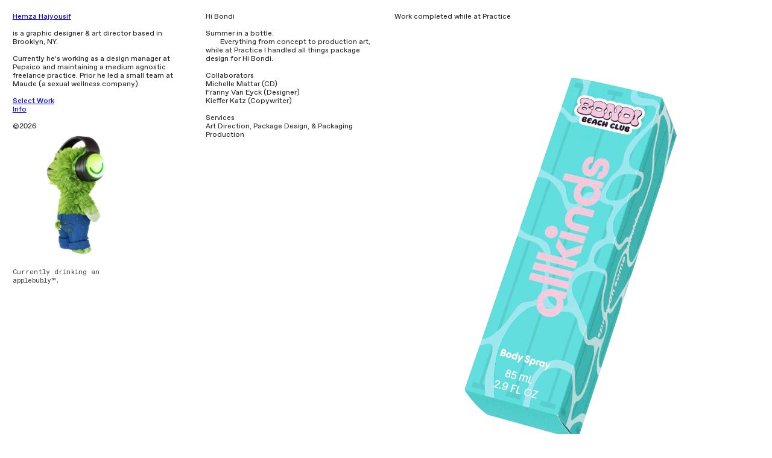

--- FILE ---
content_type: text/html; charset=utf-8
request_url: https://hemzahajyousif.com/hi-bondi
body_size: 119954
content:
<!DOCTYPE html>
<html class="wf-initial-load">
	<head>
		<meta charset="utf-8">
		<meta name="viewport" content="width=device-width, initial-scale=1, shrink-to-fit=no">

		
			<title>Hi Bondi — Hemza Hajyousif's Portfolio</title>
			<script>window.__PRELOADED_STATE__={"structure":{"byParent":{"root":["D3154487562","D4236592110","M1620911625","V2935798142","R2514152277","X0391466195"],"M1620911625":["U0874584635","Y2347254684","M0186020889","M3739615942","I1869093889","I1150188012"],"X0391466195":[]},"bySort":{"D3154487562":1,"D4236592110":2,"M1620911625":3,"V2935798142":23,"R2514152277":24,"X0391466195":25,"U0874584635":4,"Y2347254684":5,"M0186020889":6,"M3739615942":7,"I1869093889":8,"I1150188012":16},"indexById":{"D3154487562":null,"D4236592110":null,"M1620911625":1,"V2935798142":null,"R2514152277":null,"X0391466195":2,"U0874584635":0,"Y2347254684":1,"M0186020889":2,"M3739615942":3,"I1869093889":4,"I1150188012":12},"liveIndexes":{}},"site":{"id":2169527,"direct_link":"https://hemzahajyousif.com","display_url":"hemzahajyousif.com","site_url":"hemzahajyousif","domain":"hemzahajyousif.com","domain_active":true,"domain_purchased":true,"domain_pending":false,"css_url":"https://hemzahajyousif.com/stylesheet","rss_url":"https://hemzahajyousif.com/rss","favicon_url":"https://freight.cargo.site/t/original/i/X1591841368186416121804611474256/favicon.ico","website_title":"Hemza Hajyousif's Portfolio","access_level":"public","is_private":false,"is_deleted":false,"is_upgraded":false,"is_template":false,"show_cargo_logo":false,"has_annex_upgrade":true,"has_domain_addon":true,"has_commerce_addon":false,"has_storage_addon":false,"can_duplicate":false,"can_copy":false,"site_password_enabled":false,"recent_date":"2024-01-16 01:32:14","upgrade_expire_date":"","version":"Cargo3","total_file_size":1047402457,"promocode_type":null,"meta_tags":"","homepage_id":"M1620911625","homepage_purl":"work","mobile_homepage_id":"M1620911625","mobile_homepage_purl":"work","screenshot":{"id":70401626,"name":"screenshot-0995381236.jpg","hash":"O2700876993842364619823122568016","width":1792,"height":1120,"file_size":null,"file_type":"jpg","mime_type":"image/jpeg","is_image":true,"is_video":false},"site_preview_type":"none","site_preview_image":[],"site_preview_url":null,"has_site_description":true,"site_description":"Medium agnostic graphic designer and art director based in Brooklyn, NY.","custom_html":"\u003cscript>\n\nfunction myFunction() {\n  var element = document.body;\n  element.classList.toggle(\"dark-mode\");\n}\n  \n  \n\u003c/script>","shop_id":null,"fonts":[{"family":"Favorit Variable","provider":"cargo"},{"family":"Diatype Variable","provider":"cargo"},{"family":"Diatype Mono Variable","provider":"cargo"}],"tags":[]},"pages":{"byId":{"D3154487562":{"id":"D3154487562","title":"Left Info Panel — mobile","purl":"left-info-panel---mobile","page_type":"page","content":"Hemza Hajyousif\u003cbr />\n\n\u003cbr />is a graphic designer &#x26; art director based in Brooklyn, NY. \u003cbr />\u003cbr />Currently he’s working as a design manager at Pepsico and maintaining a medium agnostic freelance practice. Prior he led a small team at Maude (a sexual wellness company).\u003cbr />\n\u003cbr />\n\u003cmedia-item hash=\"C2519427836690237433662378431312\" limit-by=\"width\" scale=\"75%\">\u003c/media-item>\u003cbr />\n\u003cbr />\nCurrently drinking an applebubly™.\u003cbr />\n\u003cbr />\n\u003ca class=\"\" href=\"work\" rel=\"history\">Select Work\u003c/a>\n\u003cbr />\n\u003ca href=\"info\" rel=\"history\">Info\u003c/a>\u003cbr />\n\u003cdiv onclick=\"myFunction()\">\u003c/div>\u003cbr />\n\u003ctext-icon icon=\"downwards-arrow\">\u003c/text-icon>\u003cbr />","local_css":"[id=\"D3154487562\"] .page-layout {\n\tmax-width: 25%;\n}\n\n[id=\"D3154487562\"].page {\n\tjustify-content: flex-start;\n}\n\n[id=\"D3154487562\"] .page-content {\n\tpadding-bottom: 1rem;\n}","display":true,"stack":false,"pin":true,"overlay":false,"password_enabled":false,"page_count":null,"page_design_options":null,"backdrops":{"activeBackdrop":"none"},"pin_options":{"screen_visibility":"mobile","position":"top","overlay":true,"fixed":false,"adjust":true},"overlay_options":{},"thumb_media_id":29436376,"thumbnail":{"id":29436376,"name":"GMDH02_00887.gif","hash":"P1592245387649867119907822457680","width":390,"height":390,"file_size":94130,"file_type":"gif","mime_type":"image/gif","is_image":true,"is_video":false,"is_url":false,"is_placeholder":false,"has_audio_track":null,"duration":null,"url":null,"url_id":null,"url_thumb":null,"url_type":null,"created_at":"2024-01-22 00:36:35.581018","updated_at":"2024-01-22 00:36:35.581018"},"thumb_meta":[],"media":[{"id":29436376,"name":"GMDH02_00887.gif","hash":"P1592245387649867119907822457680","width":390,"height":390,"file_size":94130,"file_type":"gif","mime_type":"image/gif","is_image":true,"is_video":false,"is_url":false,"in_use":true,"created_at":"2024-01-22T00:36:35.581018Z","updated_at":"2024-01-22T00:36:35.581018Z"},{"id":63415549,"name":"AppleBublyBearSpin.gif","hash":"C2519427836690237433662378431312","width":1024,"height":1024,"file_size":22611935,"file_type":"gif","mime_type":"image/gif","is_image":true,"is_video":false,"is_url":false,"in_use":true,"created_at":"2025-08-25T18:27:36.805795Z","updated_at":"2025-08-25T18:27:36.805795Z"}],"tags":[],"access_level":"public"},"D4236592110":{"id":"D4236592110","title":"Left Info Panel — desktop copy","purl":"left-info-panel-—-desktop-copy","page_type":"page","content":"\u003ca href=\"#\" rel=\"home-page\">Hemza Hajyousif\u003c/a>\u003cbr />\n\n\u003cbr />\nis a graphic designer &#x26; art director based in Brooklyn, NY. \u003cbr />\u003cbr />\nCurrently he’s working as a design manager at Pepsico and maintaining a medium agnostic freelance practice. Prior he led a small team at Maude (a sexual wellness company).\u003cbr />\n\u003cbr />\n\u003ca class=\"\" href=\"work\" rel=\"history\">Select Work\u003c/a>\n\u003cbr />\n\u003ca href=\"info\" rel=\"history\">Info\u003c/a>\u003cbr />\n\u003cbr />\n\u003cdiv onclick=\"myFunction()\">\u003cdiv onclick=\"myFunction()\">©\u003cdigital-clock pad-day-of-month=\"true\" pad-hour=\"true\" pad-month=\"false\" truncate-year=\"false\" twentyfour-hour=\"true\" value=\"year\">\u003c/digital-clock>\u003c/div>\n\n\n\n\u003cdiv onclick=\"myFunction()\">\u003c/div>\n\n\u003c/div>\u003cmedia-item hash=\"E2519421479647081728171538731856\" limit-by=\"width\" scale=\"75%\">\u003cfigcaption class=\"caption\" slot=\"caption\">\u003cbr />\nCurrently drinking an applebubly™.\u003c/figcaption>\u003c/media-item>\u003cbr />","local_css":"[id=\"D4236592110\"] .page-layout {\n\tmax-width: 25%;\n}\n\n[id=\"D4236592110\"].page {\n\tjustify-content: flex-start;\n\tmin-height: var(--viewport-height);\n    \n    \n    \n}\n\n[id=\"D4236592110\"] .page-content {\n\talign-items: flex-start;\n}\n\n\n\u003cscript>\n\nfunction myFunction() {\n  var element = document.body;\n  element.classList.toggle(\"dark-mode\");\n}\n  \n  \n\u003c/script>","display":true,"stack":false,"pin":true,"overlay":false,"password_enabled":false,"page_count":null,"page_design_options":null,"backdrops":{"activeBackdrop":"none"},"pin_options":{"screen_visibility":"desktop","position":"top","overlay":true,"fixed":true,"adjust":false},"overlay_options":{},"thumb_media_id":29359167,"thumbnail":{"id":29359167,"name":"Comp-1_1.gif","hash":"N1589341118759885626146007634768","width":1920,"height":1920,"file_size":3269988,"file_type":"gif","mime_type":"image/gif","is_image":true,"is_video":false,"is_url":false,"is_placeholder":false,"has_audio_track":null,"duration":null,"url":null,"url_id":null,"url_thumb":null,"url_type":null,"created_at":"2024-01-20 04:52:34.891432","updated_at":"2024-01-20 04:52:34.891432"},"thumb_meta":[],"media":[{"id":29359167,"name":"Comp-1_1.gif","hash":"N1589341118759885626146007634768","width":1920,"height":1920,"file_size":3269988,"file_type":"gif","mime_type":"image/gif","is_image":true,"is_video":false,"is_url":false,"in_use":true,"created_at":"2024-01-20T04:52:34.891432Z","updated_at":"2024-01-20T04:52:34.891432Z"},{"id":63415251,"name":"AppleBublyBearSpin.gif","hash":"E2519421479647081728171538731856","width":1024,"height":1024,"file_size":22611935,"file_type":"gif","mime_type":"image/gif","is_image":true,"is_video":false,"is_url":false,"in_use":true,"created_at":"2025-08-25T18:21:52.274078Z","updated_at":"2025-08-25T18:21:52.274078Z"}],"tags":[],"access_level":"public"},"V2935798142":{"id":"V2935798142","title":"Maude Band","purl":"maude-band","page_type":"page","content":"\u003ccolumn-set gutter=\"2\" mobile-stack=\"false\">\u003ccolumn-unit slot=\"0\" span=\"9\">\u003cspan class=\"overlay-text-305633\">Product design for Band, Maude’s first vibrating cock ring. \u003c/span>\u003c/column-unit>\u003ccolumn-unit slot=\"1\" span=\"3\">\u003cdiv style=\"text-align: right\">\u003ca class=\"overlay-text-305633 icon-link\" href=\"#\" rel=\"close-overlay\">\u003ctext-icon icon=\"close\">\u003c/text-icon>\u003c/a>\u003c/div>\u003c/column-unit>\u003c/column-set>\u003cspan class=\"overlay-text-305633\">\u003cbr />\n\u003cmedia-item hash=\"U1585935445506588979425451266896\">\u003c/media-item>\u003cbr />\u003c/span>","local_css":"[id=\"V2935798142\"] .page-content {\n\tbackground-color: #ffffff;\n\tpadding: 2rem;\n\tbox-shadow: 0rem 0rem 1rem 0rem rgba(0, 0, 0, 0.25);\n}\n\n[id=\"V2935798142\"] .page-layout {\n\tmax-width: 40%;\n\tpadding: 2rem;\n}\n\n[id=\"V2935798142\"].page {\n\tjustify-content: center;\n}","display":true,"stack":false,"pin":false,"overlay":true,"password_enabled":false,"page_count":null,"page_design_options":null,"backdrops":{"activeBackdrop":"none"},"pin_options":{"screen_visibility":"all","position":"top","overlay":true,"fixed":false,"adjust":true},"overlay_options":{"closeOnClickout":true,"closeOnNavigate":true,"animateOnOpen":{"fade":false,"speed":0,"slideAmount":0,"slideDirection":"default","wipeShape":"default","easing":"linear","scaleAmount":0,"rotateAmount":0},"animateOnClose":{"fade":false,"speed":0,"slideAmount":0,"slideDirection":"default","wipeShape":"default","easing":"linear","scaleAmount":0,"rotateAmount":0},"openOnLoad":false},"thumb_media_id":29229726,"thumbnail":{"id":29229726,"name":"Maude-Evergreen-Japanese-Vogue.png","hash":"D1585791575918463720922421482320","width":1080,"height":1080,"file_size":1932397,"file_type":"png","mime_type":"image/png","is_image":true,"is_video":false,"is_url":false,"is_placeholder":false,"has_audio_track":null,"duration":null,"url":null,"url_id":null,"url_thumb":null,"url_type":null,"created_at":"2024-01-17 23:25:33.894090","updated_at":"2024-01-17 23:25:33.894090"},"thumb_meta":[],"media":[{"id":29235295,"name":"Untitled-3-Recovered.gif","hash":"U1585935445506588979425451266896","width":1080,"height":1080,"file_size":15476622,"file_type":"gif","mime_type":"image/gif","is_image":true,"is_video":false,"is_url":false,"in_use":true,"created_at":"2024-01-18T01:35:33.010254Z","updated_at":"2024-01-18T01:35:33.010254Z"}],"tags":[],"access_level":"public"},"R2514152277":{"id":"R2514152277","title":"Japanese Vogue","purl":"japanese-vogue","page_type":"page","content":"\u003ccolumn-set gutter=\"2\" mobile-stack=\"false\">\u003ccolumn-unit slot=\"0\" span=\"9\">\u003cspan class=\"overlay-text-305633\">Work in Japanese Vogue\u003c/span>\u003c/column-unit>\u003ccolumn-unit slot=\"1\" span=\"3\">\u003cdiv style=\"text-align: right\">\u003ca class=\"overlay-text-305633 icon-link\" href=\"#\" rel=\"close-overlay\">\u003ctext-icon icon=\"close\">\u003c/text-icon>\u003c/a>\u003c/div>\u003c/column-unit>\u003c/column-set>\u003cspan class=\"overlay-text-305633\">\u003cbr />\n\u003cmedia-item hash=\"D1585791575918463720922421482320\">\u003c/media-item>\u003cbr />\u003c/span>","local_css":"[id=\"R2514152277\"] .page-content {\n\tbackground-color: #ffffff;\n\tpadding: 2rem;\n\tbox-shadow: 0rem 0rem 1rem 0rem rgba(0, 0, 0, 0.25);\n}\n\n[id=\"R2514152277\"] .page-layout {\n\tmax-width: 40%;\n\tpadding: 2rem;\n}\n\n[id=\"R2514152277\"].page {\n\tjustify-content: center;\n}","display":true,"stack":false,"pin":false,"overlay":true,"password_enabled":false,"page_count":null,"page_design_options":null,"backdrops":{"activeBackdrop":"none"},"pin_options":{"screen_visibility":"all","position":"top","overlay":true,"fixed":false,"adjust":true},"overlay_options":{"closeOnClickout":true,"closeOnNavigate":true,"animateOnOpen":{"fade":false,"speed":0,"slideAmount":0,"slideDirection":"default","wipeShape":"default","easing":"linear","scaleAmount":0,"rotateAmount":0},"animateOnClose":{"fade":false,"speed":0,"slideAmount":0,"slideDirection":"default","wipeShape":"default","easing":"linear","scaleAmount":0,"rotateAmount":0},"openOnLoad":false},"thumb_media_id":29229726,"thumbnail":{"id":29229726,"name":"Maude-Evergreen-Japanese-Vogue.png","hash":"D1585791575918463720922421482320","width":1080,"height":1080,"file_size":1932397,"file_type":"png","mime_type":"image/png","is_image":true,"is_video":false,"is_url":false,"is_placeholder":false,"has_audio_track":null,"duration":null,"url":null,"url_id":null,"url_thumb":null,"url_type":null,"created_at":"2024-01-17 23:25:33.894090","updated_at":"2024-01-17 23:25:33.894090"},"thumb_meta":[],"media":[{"id":29229726,"name":"Maude-Evergreen-Japanese-Vogue.png","hash":"D1585791575918463720922421482320","width":1080,"height":1080,"file_size":1932397,"file_type":"png","mime_type":"image/png","is_image":true,"is_video":false,"is_url":false,"in_use":true,"created_at":"2024-01-17T23:25:33.894090Z","updated_at":"2024-01-17T23:25:33.894090Z"}],"tags":[],"access_level":"public"},"U0874584635":{"id":"U0874584635","title":"Maude Evergreen","purl":"maude-evergreen","page_type":"page","content":"\u003ccolumn-set gutter=\"2rem\">\u003ccolumn-unit slot=\"0\" span=\"4\">Maude Evergreen \u003cbr />\u003cbr />Led the art department at Maude for over a year, overseeing the development of our brand’s overall look and feel as we expanded into new categories\u003cbr />            In the process, we carved out a uniquely artful space for Maude, focusing on thoughtfully depicting the story of modern intimacy.\u003cbr />\n\u003cbr />\u003csmall>Collaborators\u003c/small>\u003cbr />Maria Camejo (Designer)\u003cbr />Daniela Spector (Photographer)\u003cbr />Plainsight Studios (Photographer)\u003cbr />Hai Ngo (Videographer)\u003cbr />\n\u003cbr />\nServices \u003cbr />\nArt Direction, Branding, Merch Production, Package Design, Photography, Prop Styling, Shoot Production, Set Design, Strategy, &#x26; Web Design\u003cbr />\n\u003cbr />\n\u003csmall>Highlights\u003cbr />\n\u003ctext-icon icon=\"pencil-3\">\u003c/text-icon>Prepared the brand to launch in over 300+ Sephora retail stores nationwide \u003c/small>\u003cbr />\n\n\n\n\n\n\n\n\n\n\n\u003ctext-icon icon=\"pencil-3\">\u003c/text-icon>Launched our third fragrance, scent  No.3\u003cbr />\n\n\u003ctext-icon icon=\"pencil-3\">\u003c/text-icon>Launched  Medium Cone\u003ca href=\"https://getmaude.com/products/cone-medium\"> \u003c/a>\u003cbr />\n\n\u003ctext-icon icon=\"pencil-3\">\u003c/text-icon>Launched  Spot, our first internal vibrator\u003cbr />\n\n\u003ctext-icon icon=\"pencil-3\">\u003c/text-icon>Designed and Launched  OOH Ads around NYC\u003cbr />\n\n\u003ctext-icon icon=\"pencil-3\">\u003c/text-icon>Oversaw every detail of our First Print Ad\u003cbr />\n\u003ctext-icon icon=\"pencil-3\">\u003c/text-icon> Had a series of photos I art directed printed in Japanese Vogue\u003cbr />\n\n\n\n\u003cbr />\u003c/column-unit>\u003ccolumn-unit slot=\"1\" span=\"8\">In-House\u003cbr />\n\u003cbr />\n\u003cgallery-slideshow autoplay=\"false\" disable-zoom=\"true\" navigation=\"false\" pause-on-hover=\"true\" scale=\"100%\" transition-speed=\"0\">\u003cmedia-item hash=\"V2073460313777471317009983689552\" limit-by=\"width\" rotation=\"0\" scale=\"100\">\u003c/media-item>\u003cmedia-item hash=\"G2073460314035725734041917412176\" limit-by=\"width\" rotation=\"0\" scale=\"100\">\u003c/media-item>\u003cmedia-item hash=\"Y2073460314017278989968207860560\" limit-by=\"width\" rotation=\"0\" scale=\"100\">\u003c/media-item>\u003cmedia-item hash=\"L2073460313998832245894498308944\" limit-by=\"width\" rotation=\"0\" scale=\"100\">\u003c/media-item>\u003cmedia-item hash=\"C2073460313980385501820788757328\" limit-by=\"width\" rotation=\"0\" scale=\"100\">\u003c/media-item>\u003cmedia-item hash=\"I2073460313961938757747079205712\" limit-by=\"width\" rotation=\"0\" scale=\"100\">\u003c/media-item>\u003cmedia-item hash=\"E2073460313943492013673369654096\" limit-by=\"width\" rotation=\"0\" scale=\"100\">\u003c/media-item>\u003cmedia-item hash=\"V2073460313925045269599660102480\" limit-by=\"width\" rotation=\"0\" scale=\"100\">\u003c/media-item>\u003cmedia-item hash=\"P2073460313906598525525950550864\" limit-by=\"width\" rotation=\"0\" scale=\"100\">\u003c/media-item>\u003cmedia-item hash=\"Y2073460313888151781452240999248\" limit-by=\"width\" rotation=\"0\" scale=\"100\">\u003c/media-item>\u003cmedia-item hash=\"U2073460313869705037378531447632\" limit-by=\"width\" rotation=\"0\" scale=\"100\">\u003c/media-item>\u003cmedia-item hash=\"D2073460313851258293304821896016\" limit-by=\"width\" rotation=\"0\" scale=\"100\">\u003c/media-item>\u003cmedia-item hash=\"O2073460313832811549231112344400\" limit-by=\"width\" rotation=\"0\" scale=\"100\">\u003c/media-item>\u003cmedia-item hash=\"C2073460313814364805157402792784\" limit-by=\"width\" rotation=\"0\" scale=\"100\">\u003c/media-item>\u003cmedia-item hash=\"Z2073460313795918061083693241168\" limit-by=\"width\" rotation=\"0\" scale=\"100\">\u003c/media-item>\u003c/gallery-slideshow>\u003cbr />\n\u003c/column-unit>\u003c/column-set>","local_css":"[id=\"U0874584635\"] bodycopy {\n\t\n}","display":true,"stack":false,"pin":false,"overlay":false,"password_enabled":false,"page_count":null,"page_design_options":null,"backdrops":{"activeBackdrop":"none"},"pin_options":{},"overlay_options":{},"thumb_media_id":46047956,"thumbnail":{"id":46047956,"name":"000.png","hash":"V2073460313777471317009983689552","width":3000,"height":2401,"file_size":9728210,"file_type":"png","mime_type":"image/png","is_image":true,"is_video":false,"is_url":false,"is_placeholder":false,"has_audio_track":null,"duration":null,"url":null,"url_id":null,"url_thumb":null,"url_type":null,"created_at":"2024-11-18 22:55:09.492711","updated_at":"2024-11-18 22:55:09.492711"},"thumb_meta":[],"media":[{"id":46047944,"name":"001.png","hash":"Z2073460313795918061083693241168","width":3000,"height":2401,"file_size":1664797,"file_type":"png","mime_type":"image/png","is_image":true,"is_video":false,"is_url":false,"in_use":true,"created_at":"2024-11-18T22:55:09.433447Z","updated_at":"2024-11-18T22:55:09.433447Z"},{"id":46047945,"name":"101.png","hash":"D2073460313851258293304821896016","width":3000,"height":2401,"file_size":885471,"file_type":"png","mime_type":"image/png","is_image":true,"is_video":false,"is_url":false,"in_use":true,"created_at":"2024-11-18T22:55:09.433964Z","updated_at":"2024-11-18T22:55:09.433964Z"},{"id":46047947,"name":"402.png","hash":"G2073460314035725734041917412176","width":3000,"height":2400,"file_size":861688,"file_type":"png","mime_type":"image/png","is_image":true,"is_video":false,"is_url":false,"in_use":true,"created_at":"2024-11-18T22:55:09.437388Z","updated_at":"2024-11-18T22:55:09.437388Z"},{"id":46047946,"name":"300.png","hash":"E2073460313943492013673369654096","width":3000,"height":2400,"file_size":3411188,"file_type":"png","mime_type":"image/png","is_image":true,"is_video":false,"is_url":false,"in_use":true,"created_at":"2024-11-18T22:55:09.440786Z","updated_at":"2024-11-18T22:55:09.440786Z"},{"id":46047948,"name":"302.png","hash":"C2073460313980385501820788757328","width":3000,"height":2400,"file_size":2834947,"file_type":"png","mime_type":"image/png","is_image":true,"is_video":false,"is_url":false,"in_use":true,"created_at":"2024-11-18T22:55:09.442145Z","updated_at":"2024-11-18T22:55:09.442145Z"},{"id":46047952,"name":"400.png","hash":"L2073460313998832245894498308944","width":3000,"height":2400,"file_size":7365292,"file_type":"png","mime_type":"image/png","is_image":true,"is_video":false,"is_url":false,"in_use":true,"created_at":"2024-11-18T22:55:09.450522Z","updated_at":"2024-11-18T22:55:09.450522Z"},{"id":46047949,"name":"201.png","hash":"P2073460313906598525525950550864","width":2400,"height":3001,"file_size":9654113,"file_type":"png","mime_type":"image/png","is_image":true,"is_video":false,"is_url":false,"in_use":true,"created_at":"2024-11-18T22:55:09.456242Z","updated_at":"2024-11-18T22:55:09.456242Z"},{"id":46047950,"name":"301.png","hash":"I2073460313961938757747079205712","width":2400,"height":3000,"file_size":2304353,"file_type":"png","mime_type":"image/png","is_image":true,"is_video":false,"is_url":false,"in_use":true,"created_at":"2024-11-18T22:55:09.456404Z","updated_at":"2024-11-18T22:55:09.456404Z"},{"id":46047951,"name":"202.png","hash":"V2073460313925045269599660102480","width":3000,"height":2401,"file_size":5083517,"file_type":"png","mime_type":"image/png","is_image":true,"is_video":false,"is_url":false,"in_use":true,"created_at":"2024-11-18T22:55:09.457882Z","updated_at":"2024-11-18T22:55:09.457882Z"},{"id":46047953,"name":"401.png","hash":"Y2073460314017278989968207860560","width":3000,"height":2400,"file_size":4188038,"file_type":"png","mime_type":"image/png","is_image":true,"is_video":false,"is_url":false,"in_use":true,"created_at":"2024-11-18T22:55:09.466212Z","updated_at":"2024-11-18T22:55:09.466212Z"},{"id":46047954,"name":"100.png","hash":"O2073460313832811549231112344400","width":3000,"height":2401,"file_size":6639533,"file_type":"png","mime_type":"image/png","is_image":true,"is_video":false,"is_url":false,"in_use":true,"created_at":"2024-11-18T22:55:09.483452Z","updated_at":"2024-11-18T22:55:09.483452Z"},{"id":46047955,"name":"102.png","hash":"U2073460313869705037378531447632","width":2400,"height":3001,"file_size":12423733,"file_type":"png","mime_type":"image/png","is_image":true,"is_video":false,"is_url":false,"in_use":true,"created_at":"2024-11-18T22:55:09.491348Z","updated_at":"2024-11-18T22:55:09.491348Z"},{"id":46047956,"name":"000.png","hash":"V2073460313777471317009983689552","width":3000,"height":2401,"file_size":9728210,"file_type":"png","mime_type":"image/png","is_image":true,"is_video":false,"is_url":false,"in_use":true,"created_at":"2024-11-18T22:55:09.492711Z","updated_at":"2024-11-18T22:55:09.492711Z"},{"id":46047957,"name":"200.png","hash":"Y2073460313888151781452240999248","width":3000,"height":2401,"file_size":6961568,"file_type":"png","mime_type":"image/png","is_image":true,"is_video":false,"is_url":false,"in_use":true,"created_at":"2024-11-18T22:55:09.497044Z","updated_at":"2024-11-18T22:55:09.497044Z"},{"id":46047958,"name":"002.png","hash":"C2073460313814364805157402792784","width":3000,"height":2401,"file_size":10260513,"file_type":"png","mime_type":"image/png","is_image":true,"is_video":false,"is_url":false,"in_use":true,"created_at":"2024-11-18T22:55:09.505212Z","updated_at":"2024-11-18T22:55:09.505212Z"}],"tags":[],"access_level":"public"},"Y2347254684":{"id":"Y2347254684","title":"Starbucks Iced Energy","purl":"starbucks-iced-energy","page_type":"page","content":"\u003ccolumn-set gutter=\"2rem\">\u003ccolumn-unit slot=\"0\" span=\"4\">Starbucks Iced Energy\u003cbr />\u003cbr />A new energy drink from ... Starbucks?\u003cbr />         I led the creative collaboration between Pepsico &#x26; Starbucks, from initial product strategy to producing the launch photography I oversaw every element of the brand.  \u003cbr />\n\u003cbr />More to come March 2025!\u003cbr />\n\n\u003cbr />\u003csmall>Collaborators\u003cbr />\n\u003c/small>Rikky Fernandez (Product Photography &#x26; Videography)\u003cbr />\nKelsi Windmiller (Prop Styling)\u003cbr />Prepost 3D (CGI &#x26; Pakcging Visualization)\u003cbr />Jane Firmin (Designer)\u003cbr />\n\u003cbr />Services \u003cbr />Art Direction, Packaging Design, Naming, Copy Writing, Logo Design, Illustration\n\u003c/column-unit>\u003ccolumn-unit slot=\"1\" span=\"8\">In-House\u003cbr />\n\u003cbr />\n\u003cgallery-slideshow autoplay=\"false\" navigation=\"false\" transition-speed=\"0\">\u003cmedia-item hash=\"M2300896185663530290655876174672\" limit-by=\"width\" rotation=\"0\" scale=\"100\">\u003c/media-item>\u003cmedia-item hash=\"C2354877136583255997474082476880\" limit-by=\"width\" rotation=\"0\" scale=\"100\">\u003c/media-item>\u003cmedia-item autoplay=\"true\" hash=\"C2272907638647032120126418801488\" limit-by=\"width\" loop=\"true\" muted=\"true\" rotation=\"0\" scale=\"100\">\u003c/media-item>\u003cmedia-item hash=\"L2354879479946942657093262463824\" limit-by=\"width\" rotation=\"0\" scale=\"100\">\u003c/media-item>\u003cmedia-item hash=\"W2354876915831069667391878288208\" limit-by=\"width\" rotation=\"0\" scale=\"100\">\u003c/media-item>\u003cmedia-item autoplay=\"true\" data-placeholder=\"07df08cb-c55c-42fd-b55f-7c543772e914-1\" hash=\"Y2298102819041641796487405982544\" limit-by=\"width\" loop=\"true\" muted=\"true\" rotation=\"0\" scale=\"100\">\u003c/media-item>\u003cmedia-item hash=\"J2354877010555100485890425836368\" limit-by=\"width\" rotation=\"0\" scale=\"100\">\u003c/media-item>\u003cmedia-item hash=\"Q2354877272240611915534125060944\" limit-by=\"width\" rotation=\"0\" scale=\"100\">\u003c/media-item>\u003cmedia-item hash=\"T2300898378870720190279306007376\" limit-by=\"width\" rotation=\"0\" scale=\"100\">\u003c/media-item>\u003cmedia-item hash=\"P2354875125556110569806184403792\" limit-by=\"width\" rotation=\"0\" scale=\"100\">\u003c/media-item>\u003c/gallery-slideshow>\u003cbr />\n\u003c/column-unit>\u003c/column-set>","local_css":"[id=\"Y2347254684\"] bodycopy {\n\t\n}","display":true,"stack":false,"pin":false,"overlay":false,"password_enabled":false,"page_count":0,"page_design_options":null,"backdrops":{"activeBackdrop":"none"},"pin_options":{},"overlay_options":{},"thumb_media_id":53883715,"thumbnail":{"id":53883715,"name":"Reversed-Big.mp4","hash":"C2272907638647032120126418801488","width":2000,"height":1500,"file_size":11648150,"file_type":"mp4","mime_type":"video/mp4","is_image":false,"is_video":true,"is_url":false,"is_placeholder":false,"has_audio_track":false,"duration":6,"url":null,"url_id":null,"url_thumb":null,"url_type":null,"created_at":"2025-03-24 02:16:10.497698","updated_at":"2025-03-24 02:18:46.367414"},"thumb_meta":[],"media":[{"id":53883715,"name":"Reversed-Big.mp4","hash":"C2272907638647032120126418801488","width":2000,"height":1500,"file_size":11648150,"file_type":"mp4","mime_type":"video/mp4","is_image":false,"is_video":true,"is_url":false,"in_use":true,"has_audio_track":false,"duration":6,"created_at":"2025-03-24T02:16:10.497698Z","updated_at":"2025-03-24T02:18:46.367414Z"},{"id":54981702,"name":"OOH-Example.mp4","hash":"Y2298102819041641796487405982544","width":1080,"height":1350,"file_size":17307864,"file_type":"mp4","mime_type":"video/mp4","is_image":false,"is_video":true,"is_url":false,"in_use":true,"has_audio_track":true,"duration":10,"created_at":"2025-04-08T21:40:03.560802Z","updated_at":"2025-04-08T21:40:47.263479Z","poster":{"id":54981703,"name":"OOH-Example.jpg","hash":"G2298102823136818980850926441296","width":1080,"height":1350,"file_size":955911,"file_type":"jpg","mime_type":"image/jpg","is_image":true,"is_video":false,"is_url":false,"in_use":false,"created_at":"2025-04-08T21:40:03.758093Z","updated_at":"2025-04-08T21:40:03.758093Z"}},{"id":55112241,"name":"SIE-OOH-Gif.gif","hash":"M2300896185663530290655876174672","width":2000,"height":1500,"file_size":3454198,"file_type":"gif","mime_type":"image/gif","is_image":true,"is_video":false,"is_url":false,"in_use":true,"created_at":"2025-04-10T15:43:52.551112Z","updated_at":"2025-04-10T15:43:52.551112Z"},{"id":55112392,"name":"SIE-OOH-Static.jpg","hash":"T2300898378870720190279306007376","width":4000,"height":3001,"file_size":666699,"file_type":"jpg","mime_type":"image/jpeg","is_image":true,"is_video":false,"is_url":false,"in_use":true,"created_at":"2025-04-10T15:45:51.502601Z","updated_at":"2025-04-10T15:45:51.502601Z"},{"id":57424589,"name":"Remap-Stickers-1.gif","hash":"P2354875125556110569806184403792","width":1080,"height":1350,"file_size":4441892,"file_type":"gif","mime_type":"image/gif","is_image":true,"is_video":false,"is_url":false,"in_use":true,"created_at":"2025-05-14T12:33:56.624577Z","updated_at":"2025-05-14T12:33:56.624577Z"},{"id":57424666,"name":"35.png","hash":"W2354876915831069667391878288208","width":1920,"height":1080,"file_size":2553463,"file_type":"png","mime_type":"image/png","is_image":true,"is_video":false,"is_url":false,"in_use":true,"created_at":"2025-05-14T12:35:33.746454Z","updated_at":"2025-05-14T12:35:33.746454Z"},{"id":57424670,"name":"34.png","hash":"J2354877010555100485890425836368","width":1920,"height":1080,"file_size":747815,"file_type":"png","mime_type":"image/png","is_image":true,"is_video":false,"is_url":false,"in_use":true,"created_at":"2025-05-14T12:35:38.747644Z","updated_at":"2025-05-14T12:35:38.747644Z"},{"id":57424678,"name":"Frame-62.png","hash":"C2354877136583255997474082476880","width":1896,"height":2336,"file_size":3447729,"file_type":"png","mime_type":"image/png","is_image":true,"is_video":false,"is_url":false,"in_use":true,"created_at":"2025-05-14T12:35:45.646059Z","updated_at":"2025-05-14T12:35:45.646059Z"},{"id":57424743,"name":"Frame-61.png","hash":"Q2354877272240611915534125060944","width":1896,"height":2336,"file_size":2035355,"file_type":"png","mime_type":"image/png","is_image":true,"is_video":false,"is_url":false,"in_use":true,"created_at":"2025-05-14T12:35:52.912939Z","updated_at":"2025-05-14T12:35:52.912939Z"},{"id":57424884,"name":"Frame-63.png","hash":"L2354879479946942657093262463824","width":1896,"height":2336,"file_size":2088335,"file_type":"png","mime_type":"image/png","is_image":true,"is_video":false,"is_url":false,"in_use":true,"created_at":"2025-05-14T12:37:52.741661Z","updated_at":"2025-05-14T12:37:52.741661Z"}],"tags":[],"access_level":"public"},"M0186020889":{"id":"M0186020889","title":"Lifewtr","purl":"lifewtr","page_type":"page","content":"\u003ccolumn-set gutter=\"2rem\">\u003ccolumn-unit slot=\"0\" span=\"4\">Lifewtr \u003cbr />\u003cbr />\n\nExploring what the next evolution of Lifewtr could be, unused sketches from the cutting room floor. \u003cbr />\n\u003cbr />Services \u003cbr />Strategy, Packaging Design, Naming, Logo Design, 3D Modeling + Rendering\n\u003c/column-unit>\u003ccolumn-unit slot=\"1\" span=\"8\">In-House\u003cbr />\n\u003cbr />\n\u003cgallery-slideshow autoplay=\"false\" limit-by=\"height\" navigation=\"false\" transition-speed=\"0\">\u003cmedia-item hash=\"E2586855545613203461757492876112\" limit-by=\"width\" rotation=\"0\" scale=\"100\">\u003c/media-item>\u003cmedia-item hash=\"R2586855545650096949904911979344\" limit-by=\"width\" rotation=\"0\" scale=\"100\">\u003c/media-item>\u003cmedia-item hash=\"V2586855545668543693978621530960\" limit-by=\"width\" rotation=\"0\" scale=\"100\">\u003c/media-item>\u003c/gallery-slideshow>\u003cbr />\n\u003c/column-unit>\u003c/column-set>","local_css":"[id=\"M0186020889\"] bodycopy {\n\t\n}","display":true,"stack":false,"pin":false,"overlay":false,"password_enabled":false,"page_count":0,"page_design_options":null,"backdrops":{"activeBackdrop":"none"},"pin_options":{},"overlay_options":{},"thumb_media_id":59246579,"thumbnail":{"id":59246579,"name":"Frame-2921.jpg","hash":"G2398495627230241188522174272336","width":979,"height":1800,"file_size":53733,"file_type":"jpg","mime_type":"image/jpeg","is_image":true,"is_video":false,"is_url":false,"is_placeholder":false,"has_audio_track":null,"duration":null,"url":null,"url_id":null,"url_thumb":null,"url_type":null,"created_at":"2025-06-10 21:25:08.723153","updated_at":"2025-06-10 21:25:08.723153"},"thumb_meta":[],"media":[{"id":59246579,"name":"Frame-2921.jpg","hash":"G2398495627230241188522174272336","width":979,"height":1800,"file_size":53733,"file_type":"jpg","mime_type":"image/jpeg","is_image":true,"is_video":false,"is_url":false,"in_use":true,"created_at":"2025-06-10T21:25:08.723153Z","updated_at":"2025-06-10T21:25:08.723153Z"},{"id":65863340,"name":"LifeWtrRebrand-D.jpg","hash":"E2586855545613203461757492876112","width":1051,"height":1350,"file_size":51171,"file_type":"jpg","mime_type":"image/jpeg","is_image":true,"is_video":false,"is_url":false,"in_use":true,"created_at":"2025-10-07T01:48:41.250709Z","updated_at":"2025-10-07T01:48:41.250709Z"},{"id":65863341,"name":"LifeWtrRebrand-B.jpg","hash":"V2586855545668543693978621530960","width":1051,"height":1350,"file_size":71418,"file_type":"jpg","mime_type":"image/jpeg","is_image":true,"is_video":false,"is_url":false,"in_use":true,"created_at":"2025-10-07T01:48:41.257104Z","updated_at":"2025-10-07T01:48:41.257104Z"},{"id":65863342,"name":"LifeWtrRebrand-C.jpg","hash":"R2586855545650096949904911979344","width":1051,"height":1350,"file_size":14061,"file_type":"jpg","mime_type":"image/jpeg","is_image":true,"is_video":false,"is_url":false,"in_use":true,"created_at":"2025-10-07T01:48:41.259571Z","updated_at":"2025-10-07T01:48:41.259571Z"}],"tags":[],"access_level":"public"},"M3739615942":{"id":"M3739615942","title":"Starbucks Frappuccino","purl":"starbucks-frappuccino","page_type":"page","content":"\u003ccolumn-set gutter=\"2rem\">\u003ccolumn-unit slot=\"0\" span=\"4\">Starbucks Frappuccino\u003cbr />\u003cbr />Updating an icon. More to come soon!\u003cbr />\n\n\u003cbr />\u003csmall>Collaborators\u003cbr />\n\u003c/small>Sunnie Guglielmo (CD)\u003cbr />\nCenter Design (Typography)\u003cbr />\n\u003cbr />Services \u003cbr />Packaging Design, Naming, Logo Design\n\u003c/column-unit>\u003ccolumn-unit slot=\"1\" span=\"8\">In-House\u003cbr />\n\u003cbr />\n\u003cgallery-slideshow autoplay=\"false\" limit-by=\"height\" navigation=\"false\" transition-speed=\"0\">\u003cmedia-item hash=\"G2398495627230241188522174272336\" limit-by=\"width\" rotation=\"0\" scale=\"100\">\u003c/media-item>\u003cmedia-item hash=\"H2398495627506942349627817546576\" limit-by=\"width\" rotation=\"0\" scale=\"100\">\u003c/media-item>\u003cmedia-item hash=\"H2398495627525389093701527098192\" limit-by=\"width\" rotation=\"0\" scale=\"100\">\u003c/media-item>\u003cmedia-item hash=\"Q2399521484093680438249247560528\" limit-by=\"width\" rotation=\"0\" scale=\"100\">\u003c/media-item>\u003cmedia-item hash=\"T2399522480476114835596968547152\" limit-by=\"width\" rotation=\"0\" scale=\"100\">\u003c/media-item>\u003cmedia-item hash=\"H2398495627543835837775236649808\" limit-by=\"width\" rotation=\"0\" scale=\"100\">\u003c/media-item>\u003cmedia-item hash=\"E2398495627580729325922655753040\" limit-by=\"width\" rotation=\"0\" scale=\"100\">\u003c/media-item>\u003c/gallery-slideshow>\u003cbr />\n\u003c/column-unit>\u003c/column-set>","local_css":"[id=\"M3739615942\"] bodycopy {\n\t\n}","display":true,"stack":false,"pin":false,"overlay":false,"password_enabled":false,"page_count":0,"page_design_options":null,"backdrops":{"activeBackdrop":"none"},"pin_options":{},"overlay_options":{},"thumb_media_id":53883715,"thumbnail":{"id":53883715,"name":"Reversed-Big.mp4","hash":"C2272907638647032120126418801488","width":2000,"height":1500,"file_size":11648150,"file_type":"mp4","mime_type":"video/mp4","is_image":false,"is_video":true,"is_url":false,"is_placeholder":false,"has_audio_track":false,"duration":6,"url":null,"url_id":null,"url_thumb":null,"url_type":null,"created_at":"2025-03-24 02:16:10.497698","updated_at":"2025-03-24 02:18:46.367414"},"thumb_meta":[],"media":[{"id":53883715,"name":"Reversed-Big.mp4","hash":"C2272907638647032120126418801488","width":2000,"height":1500,"file_size":11648150,"file_type":"mp4","mime_type":"video/mp4","is_image":false,"is_video":true,"is_url":false,"in_use":true,"has_audio_track":false,"duration":6,"created_at":"2025-03-24T02:16:10.497698Z","updated_at":"2025-03-24T02:18:46.367414Z"},{"id":59246579,"name":"Frame-2921.jpg","hash":"G2398495627230241188522174272336","width":979,"height":1800,"file_size":53733,"file_type":"jpg","mime_type":"image/jpeg","is_image":true,"is_video":false,"is_url":false,"in_use":true,"created_at":"2025-06-10T21:25:08.723153Z","updated_at":"2025-06-10T21:25:08.723153Z"},{"id":59246580,"name":"2024_STARBUCKS_Frappuccino-Brand-System-Redesign.jpg","hash":"H2398495627506942349627817546576","width":2400,"height":1800,"file_size":106351,"file_type":"jpg","mime_type":"image/jpeg","is_image":true,"is_video":false,"is_url":false,"in_use":true,"created_at":"2025-06-10T21:25:08.723174Z","updated_at":"2025-06-10T21:25:08.723174Z"},{"id":59246581,"name":"2024_STARBUCKS_Frappuccino-Brand-System-Redesign-1-1.jpg","hash":"E2398495627580729325922655753040","width":2401,"height":1800,"file_size":44824,"file_type":"jpg","mime_type":"image/jpeg","is_image":true,"is_video":false,"is_url":false,"in_use":true,"created_at":"2025-06-10T21:25:08.737968Z","updated_at":"2025-06-10T21:25:08.737968Z"},{"id":59246582,"name":"2024_STARBUCKS_Frappuccino-Brand-System-Redesign-3.jpg","hash":"H2398495627543835837775236649808","width":2401,"height":1800,"file_size":96202,"file_type":"jpg","mime_type":"image/jpeg","is_image":true,"is_video":false,"is_url":false,"in_use":true,"created_at":"2025-06-10T21:25:08.748248Z","updated_at":"2025-06-10T21:25:08.748248Z"},{"id":59246583,"name":"2024_STARBUCKS_Frappuccino-Brand-System-Redesign-4.jpg","hash":"H2398495627525389093701527098192","width":2401,"height":1800,"file_size":59312,"file_type":"jpg","mime_type":"image/jpeg","is_image":true,"is_video":false,"is_url":false,"in_use":true,"created_at":"2025-06-10T21:25:08.795404Z","updated_at":"2025-06-10T21:25:08.795404Z"},{"id":59282533,"name":"2024_STARBUCKS_Frappuccino-Brand-System-Redesign-1.jpg","hash":"Q2399521484093680438249247560528","width":2400,"height":1800,"file_size":103987,"file_type":"jpg","mime_type":"image/jpeg","is_image":true,"is_video":false,"is_url":false,"in_use":true,"created_at":"2025-06-11T12:52:00.553091Z","updated_at":"2025-06-11T12:52:00.553091Z"},{"id":59282561,"name":"2024_STARBUCKS_Frappuccino-Brand-System-Redesign-2.jpg","hash":"T2399522480476114835596968547152","width":2400,"height":1800,"file_size":152051,"file_type":"jpg","mime_type":"image/jpeg","is_image":true,"is_video":false,"is_url":false,"in_use":true,"created_at":"2025-06-11T12:52:54.561237Z","updated_at":"2025-06-11T12:52:54.561237Z"}],"tags":[],"access_level":"public"},"I1869093889":{"id":"I1869093889","title":"Maude Website","purl":"maude-website","page_type":"page","content":"\u003ccolumn-set gutter=\"2rem\">\u003ccolumn-unit slot=\"0\" span=\"4\">Maude Website\u003cbr />\u003cbr />\nA gallery showcasing macro moments and stories on love, created as a refuge on the web for all things modern intimacy.\u003cbr />\n        In tandem with the website redesign, I worked with my team to develop a modular approach to email, ensuring they could execute new campaigns quickly while maintaining the brand’s high design standards.\u003cbr />\n\u003cbr />\u003csmall>Collaborators\u003c/small>\u003cbr />Maria Camejo (Designer)\u003cbr />Daniela Spector (Photographer)\u003cbr />Plainsight Studios (Photographer)\u003cbr />\nCollin Hughes (Select Photography)\u003cbr />\n\u003cbr />\nServices \u003cbr />\nArt Direction, Prop Styling, Shoot Production, Set Design, &#x26; Web Design\u003cbr />\n\n\n\n\u003cbr />\u003c/column-unit>\u003ccolumn-unit slot=\"1\" span=\"8\">In-House\u003cbr />\n\u003cbr />\n\u003cgallery-slideshow autoplay=\"false\" disable-zoom=\"true\" navigation=\"false\" pause-on-hover=\"true\" scale=\"100%\" transition-speed=\"0\">\u003cmedia-item hash=\"I2073461769797427798978602292048\" limit-by=\"width\" rotation=\"0\" scale=\"100\">\u003c/media-item>\u003cmedia-item hash=\"F2073461770387723609337307943760\" limit-by=\"width\" rotation=\"0\" scale=\"100\">\u003c/media-item>\u003cmedia-item hash=\"O2073461770498404073779565253456\" limit-by=\"width\" rotation=\"0\" scale=\"100\">\u003c/media-item>\u003cmedia-item hash=\"I2073461770479957329705855701840\" limit-by=\"width\" rotation=\"0\" scale=\"100\">\u003c/media-item>\u003cmedia-item hash=\"O2073461770350830121189888840528\" limit-by=\"width\" rotation=\"0\" scale=\"100\">\u003c/media-item>\u003cmedia-item hash=\"Q2073461770461510585632146150224\" limit-by=\"width\" rotation=\"0\" scale=\"100\">\u003c/media-item>\u003cmedia-item hash=\"H2073461770443063841558436598608\" limit-by=\"width\" rotation=\"0\" scale=\"100\">\u003c/media-item>\u003cmedia-item hash=\"T2073461770332383377116179288912\" limit-by=\"width\" rotation=\"0\" scale=\"100\">\u003c/media-item>\u003cmedia-item hash=\"N2073461770424617097484727046992\" limit-by=\"width\" rotation=\"0\" scale=\"100\">\u003c/media-item>\u003cmedia-item hash=\"X2073461770406170353411017495376\" limit-by=\"width\" rotation=\"0\" scale=\"100\">\u003c/media-item>\u003cmedia-item hash=\"P2073461770369276865263598392144\" limit-by=\"width\" rotation=\"0\" scale=\"100\">\u003c/media-item>\u003c/gallery-slideshow>\u003cbr />\n\u003c/column-unit>\u003c/column-set>","local_css":null,"display":true,"stack":false,"pin":false,"overlay":false,"password_enabled":false,"page_count":null,"page_design_options":null,"backdrops":{"activeBackdrop":"none"},"pin_options":{},"overlay_options":{},"thumb_media_id":10008244,"thumbnail":{"id":10008244,"name":"horizontal.svg","hash":"W860551825957978135147203865180","width":3001,"height":1876,"file_size":217,"file_type":"svg","mime_type":"image/svg+xml","is_image":true,"is_video":false,"is_url":false,"is_placeholder":true,"has_audio_track":false,"duration":null,"url":null,"url_id":null,"url_thumb":null,"url_type":null,"created_at":"2022-10-19 22:30:08.000000","updated_at":"2025-11-04 21:14:45.251936"},"thumb_meta":[],"media":[{"id":10008244,"name":"horizontal.svg","hash":"W860551825957978135147203865180","width":3001,"height":1876,"file_size":217,"file_type":"svg","mime_type":"image/svg+xml","is_image":true,"is_video":false,"is_url":false,"is_placeholder":true,"in_use":true,"created_at":"2022-10-19T22:30:08.000000Z","updated_at":"2025-11-04T21:14:45.251936Z"},{"id":46048055,"name":"202210.png","hash":"I2073461770479957329705855701840","width":3000,"height":2400,"file_size":387425,"file_type":"png","mime_type":"image/png","is_image":true,"is_video":false,"is_url":false,"in_use":true,"created_at":"2024-11-18T22:56:28.172145Z","updated_at":"2024-11-18T22:56:28.172145Z"},{"id":46048056,"name":"000.png","hash":"I2073461769797427798978602292048","width":3000,"height":2400,"file_size":792362,"file_type":"png","mime_type":"image/png","is_image":true,"is_video":false,"is_url":false,"in_use":true,"created_at":"2024-11-18T22:56:28.181911Z","updated_at":"2024-11-18T22:56:28.181911Z"},{"id":46048057,"name":"001.png","hash":"T2073461770332383377116179288912","width":3000,"height":2400,"file_size":1092511,"file_type":"png","mime_type":"image/png","is_image":true,"is_video":false,"is_url":false,"in_use":true,"created_at":"2024-11-18T22:56:28.195095Z","updated_at":"2024-11-18T22:56:28.195095Z"},{"id":46048058,"name":"201.png","hash":"H2073461770443063841558436598608","width":3000,"height":2400,"file_size":1117249,"file_type":"png","mime_type":"image/png","is_image":true,"is_video":false,"is_url":false,"in_use":true,"created_at":"2024-11-18T22:56:28.260755Z","updated_at":"2024-11-18T22:56:28.260755Z"},{"id":46048059,"name":"202.png","hash":"Q2073461770461510585632146150224","width":3000,"height":2400,"file_size":1495016,"file_type":"png","mime_type":"image/png","is_image":true,"is_video":false,"is_url":false,"in_use":true,"created_at":"2024-11-18T22:56:28.270441Z","updated_at":"2024-11-18T22:56:28.270441Z"},{"id":46048060,"name":"200.png","hash":"N2073461770424617097484727046992","width":3000,"height":2400,"file_size":2363308,"file_type":"png","mime_type":"image/png","is_image":true,"is_video":false,"is_url":false,"in_use":true,"created_at":"2024-11-18T22:56:28.305325Z","updated_at":"2024-11-18T22:56:28.305325Z"},{"id":46048061,"name":"102.png","hash":"X2073461770406170353411017495376","width":3000,"height":2400,"file_size":5725718,"file_type":"png","mime_type":"image/png","is_image":true,"is_video":false,"is_url":false,"in_use":true,"created_at":"2024-11-18T22:56:28.317369Z","updated_at":"2024-11-18T22:56:28.317369Z"},{"id":46048064,"name":"100.png","hash":"P2073461770369276865263598392144","width":3000,"height":2400,"file_size":3646523,"file_type":"png","mime_type":"image/png","is_image":true,"is_video":false,"is_url":false,"in_use":true,"created_at":"2024-11-18T22:56:28.321201Z","updated_at":"2024-11-18T22:56:28.321201Z"},{"id":46048062,"name":"002.png","hash":"O2073461770350830121189888840528","width":3000,"height":2400,"file_size":8728880,"file_type":"png","mime_type":"image/png","is_image":true,"is_video":false,"is_url":false,"in_use":true,"created_at":"2024-11-18T22:56:28.325087Z","updated_at":"2024-11-18T22:56:28.325087Z"},{"id":46048063,"name":"Clay-Texture-19.png","hash":"O2073461770498404073779565253456","width":6000,"height":4800,"file_size":10241262,"file_type":"png","mime_type":"image/png","is_image":true,"is_video":false,"is_url":false,"in_use":true,"created_at":"2024-11-18T22:56:28.326630Z","updated_at":"2024-11-18T22:56:28.326630Z"},{"id":46048065,"name":"101.png","hash":"F2073461770387723609337307943760","width":3000,"height":2400,"file_size":7807022,"file_type":"png","mime_type":"image/png","is_image":true,"is_video":false,"is_url":false,"in_use":true,"created_at":"2024-11-18T22:56:28.328173Z","updated_at":"2024-11-18T22:56:28.328173Z"}],"tags":[],"access_level":"public"},"I1150188012":{"id":"I1150188012","title":"Hi Bondi","purl":"hi-bondi","page_type":"page","content":"\u003ccolumn-set gutter=\"2rem\">\u003ccolumn-unit slot=\"0\" span=\"4\">Hi Bondi\u003cbr />\n\u003cbr />Summer in a bottle.  \u003cbr />        Everything from concept to production art, while at Practice I handled all things package design for Hi Bondi.\u003cbr />\n\u003cbr />\u003csmall>Collaborators\u003c/small>\u003cbr />Michelle Mattar (CD)\u003cbr />Franny Van Eyck (Designer)\u003cbr />Kieffer Katz (Copywriter)\u003cbr />\n\u003cbr />\nServices \u003cbr />Art Direction, Package Design, &#x26; Packaging Production\u003cbr />\u003c/column-unit>\u003ccolumn-unit slot=\"1\" span=\"8\">Work completed while at Practice\u003cbr />\n\u003cbr />\n\u003cgallery-slideshow autoplay=\"false\" disable-zoom=\"true\" navigation=\"false\" pause-on-hover=\"true\" scale=\"100%\" transition-speed=\"0\">\u003cmedia-item hash=\"H2073469707929464806188820550480\" limit-by=\"width\" rotation=\"0\" scale=\"100\">\u003c/media-item>\u003cmedia-item hash=\"M1587542128581210184153333584720\" limit-by=\"width\" rotation=\"0\" scale=\"100\">\u003c/media-item>\u003cmedia-item hash=\"Q1587546368048826692229905077072\" limit-by=\"width\" rotation=\"0\" scale=\"100\">\u003c/media-item>\u003cmedia-item hash=\"Y1587542129319079947101715649360\" limit-by=\"width\" rotation=\"0\" scale=\"100\">\u003c/media-item>\u003cmedia-item hash=\"J1587542129337526691175425200976\" limit-by=\"width\" rotation=\"0\" scale=\"100\">\u003c/media-item>\u003cmedia-item hash=\"K2073469995255950498288796521296\" limit-by=\"width\" rotation=\"0\" scale=\"100\">\u003c/media-item>\u003cmedia-item hash=\"D1587542129355973435249134752592\" limit-by=\"width\" rotation=\"0\" scale=\"100\">\u003c/media-item>\u003cmedia-item hash=\"U1587546368030379948156195525456\" limit-by=\"width\" rotation=\"0\" scale=\"100\">\u003c/media-item>\u003cmedia-item hash=\"B1587542129392866923396553855824\" limit-by=\"width\" rotation=\"0\" scale=\"100\">\u003c/media-item>\u003cmedia-item hash=\"Y1587542129411313667470263407440\" limit-by=\"width\" rotation=\"0\" scale=\"100\">\u003c/media-item>\u003cmedia-item hash=\"I1587542129374420179322844304208\" limit-by=\"width\" rotation=\"0\" scale=\"100\">\u003c/media-item>\u003cmedia-item hash=\"Y1587542129429760411543972959056\" limit-by=\"width\" rotation=\"0\" scale=\"100\">\u003c/media-item>\u003c/gallery-slideshow>\u003cbr />\n\u003c/column-unit>\u003c/column-set>","local_css":null,"display":true,"stack":false,"pin":false,"overlay":false,"password_enabled":false,"page_count":null,"page_design_options":null,"backdrops":{"activeBackdrop":"none"},"pin_options":{},"overlay_options":{},"thumb_media_id":29300170,"thumbnail":{"id":29300170,"name":"OD-05.png","hash":"Z1587530641996589670026347369296","width":4000,"height":3000,"file_size":165399,"file_type":"png","mime_type":"image/png","is_image":true,"is_video":false,"is_url":false,"is_placeholder":false,"has_audio_track":null,"duration":null,"url":null,"url_id":null,"url_thumb":null,"url_type":null,"created_at":"2024-01-19 01:36:48.817845","updated_at":"2024-01-19 01:36:48.817845"},"thumb_meta":[],"media":[{"id":29300170,"name":"OD-05.png","hash":"Z1587530641996589670026347369296","width":4000,"height":3000,"file_size":165399,"file_type":"png","mime_type":"image/png","is_image":true,"is_video":false,"is_url":false,"in_use":true,"created_at":"2024-01-19T01:36:48.817845Z","updated_at":"2024-01-19T01:36:48.817845Z"},{"id":29300468,"name":"400.jpg","hash":"I1587542129374420179322844304208","width":4000,"height":3000,"file_size":3718043,"file_type":"jpg","mime_type":"image/jpeg","is_image":true,"is_video":false,"is_url":false,"in_use":true,"created_at":"2024-01-19T01:47:11.656380Z","updated_at":"2024-01-19T01:47:11.656380Z"},{"id":29300469,"name":"500.jpg","hash":"B1587542129392866923396553855824","width":4000,"height":3000,"file_size":4019150,"file_type":"jpg","mime_type":"image/jpeg","is_image":true,"is_video":false,"is_url":false,"in_use":true,"created_at":"2024-01-19T01:47:11.657986Z","updated_at":"2024-01-19T01:47:11.657986Z"},{"id":29300470,"name":"600.jpg","hash":"Y1587542129411313667470263407440","width":4000,"height":3000,"file_size":8401872,"file_type":"jpg","mime_type":"image/jpeg","is_image":true,"is_video":false,"is_url":false,"in_use":true,"created_at":"2024-01-19T01:47:11.660685Z","updated_at":"2024-01-19T01:47:11.660685Z"},{"id":29300471,"name":"700.jpg","hash":"Y1587542129429760411543972959056","width":4000,"height":3000,"file_size":10218414,"file_type":"jpg","mime_type":"image/jpeg","is_image":true,"is_video":false,"is_url":false,"in_use":true,"created_at":"2024-01-19T01:47:11.671198Z","updated_at":"2024-01-19T01:47:11.671198Z"},{"id":29300472,"name":"200.jpg","hash":"J1587542129337526691175425200976","width":4000,"height":3000,"file_size":6073991,"file_type":"jpg","mime_type":"image/jpeg","is_image":true,"is_video":false,"is_url":false,"in_use":true,"created_at":"2024-01-19T01:47:11.676764Z","updated_at":"2024-01-19T01:47:11.676764Z"},{"id":29300474,"name":"100.jpg","hash":"Y1587542129319079947101715649360","width":4000,"height":3000,"file_size":1314726,"file_type":"jpg","mime_type":"image/jpeg","is_image":true,"is_video":false,"is_url":false,"in_use":true,"created_at":"2024-01-19T01:47:11.683509Z","updated_at":"2024-01-19T01:47:11.683509Z"},{"id":29300473,"name":"300.jpg","hash":"D1587542129355973435249134752592","width":4000,"height":3000,"file_size":2375732,"file_type":"jpg","mime_type":"image/jpeg","is_image":true,"is_video":false,"is_url":false,"in_use":true,"created_at":"2024-01-19T01:47:11.684701Z","updated_at":"2024-01-19T01:47:11.684701Z"},{"id":29300475,"name":"000.jpg","hash":"M1587542128581210184153333584720","width":4000,"height":3000,"file_size":3611118,"file_type":"jpg","mime_type":"image/jpeg","is_image":true,"is_video":false,"is_url":false,"in_use":true,"created_at":"2024-01-19T01:47:11.692908Z","updated_at":"2024-01-19T01:47:11.692908Z"},{"id":29300597,"name":"Frame-447.png","hash":"Q1587546368048826692229905077072","width":2402,"height":3000,"file_size":6661150,"file_type":"png","mime_type":"image/png","is_image":true,"is_video":false,"is_url":false,"in_use":true,"created_at":"2024-01-19T01:51:01.385720Z","updated_at":"2024-01-19T01:51:01.385720Z"},{"id":29300599,"name":"Frame-446.png","hash":"U1587546368030379948156195525456","width":2402,"height":3000,"file_size":3230528,"file_type":"png","mime_type":"image/png","is_image":true,"is_video":false,"is_url":false,"in_use":true,"created_at":"2024-01-19T01:51:01.390192Z","updated_at":"2024-01-19T01:51:01.390192Z"},{"id":46048436,"name":"21de97926ffa03771e3e24e764c21ec5ce7b06db-948x1200.gif","hash":"H2073469707929464806188820550480","width":948,"height":1200,"file_size":3242177,"file_type":"gif","mime_type":"image/gif","is_image":true,"is_video":false,"is_url":false,"in_use":true,"created_at":"2024-11-18T23:03:38.576579Z","updated_at":"2024-11-18T23:03:38.576579Z"},{"id":46048445,"name":"cefa0471776349f2fbd1b0d7c85087341dd6be9c-2738x1784.jpg","hash":"K2073469995255950498288796521296","width":2738,"height":1784,"file_size":369019,"file_type":"jpg","mime_type":"image/jpeg","is_image":true,"is_video":false,"is_url":false,"in_use":true,"created_at":"2024-11-18T23:03:54.008178Z","updated_at":"2024-11-18T23:03:54.008178Z"}],"tags":[],"access_level":"public"}}},"sets":{"byId":{"root":{"id":"root","title":"Root","purl":null,"page_type":"set","content":null,"local_css":null,"display":false,"stack":false,"pin":false,"overlay":false,"password_enabled":false,"page_count":3,"page_design_options":null,"backdrops":null,"pin_options":{},"overlay_options":{},"thumb_media_id":null,"thumbnail":null,"thumb_meta":{},"media":[],"tags":[],"access_level":"public"},"M1620911625":{"id":"M1620911625","title":"Work","purl":"work","page_type":"set","content":null,"local_css":null,"display":true,"stack":true,"pin":false,"overlay":false,"password_enabled":false,"page_count":19,"page_design_options":null,"backdrops":null,"pin_options":{},"overlay_options":{},"thumb_media_id":null,"thumbnail":null,"thumb_meta":{},"media":[],"tags":[],"access_level":"public"},"X0391466195":{"id":"X0391466195","title":"Pepsico","purl":"pepsico","page_type":"set","content":null,"local_css":null,"display":true,"stack":true,"pin":false,"overlay":false,"password_enabled":false,"page_count":2,"page_design_options":null,"backdrops":null,"pin_options":{},"overlay_options":{},"thumb_media_id":null,"thumbnail":null,"thumb_meta":{},"media":[],"tags":[],"access_level":"public"}}},"media":{"data":[]},"css":{"id":122618,"stylesheet":"html {\n\t--mobile-scale: 1.35;\n\t--mobile-padding-offset: 0.75;\n}\n\nbody {\n\t--swatch-1: rgba(0, 0, 0, 0.85);\n\t--swatch-2: rgba(0, 0, 0, 0.75);\n\t--swatch-3: rgba(0, 0, 0, 0.6);\n\t--swatch-4: rgba(0, 0, 0, 0.4);\n    --swatch-5: rgba(0, 0, 0, 0.25);\n}\n\nbody.mobile {\n}\n\na:active,\n.linked:active,\n.zoomable::part(media):active {\n\topacity: 0.7;\n}\n\n.page a.active {\t\n}\n\nsub {\n\tposition: relative;\n\tvertical-align: baseline;\n\ttop: 0.3em;\n}\n\nsup {\n\tposition: relative;\n\tvertical-align: baseline;\n\ttop: -0.4em;\n}\n\n.small-caps {\n\tfont-variant: small-caps;\n    text-transform: lowercase;\n}\n\nol {\n\tmargin: 0;\n\tpadding: 0 0 0 2.5em;\n}\n\nul {\n\tmargin: 0;\n\tpadding: 0 0 0 2.0em;\n}\n\nul.lineated {\n\tmargin: 0;\n\tpadding: 0;\n\tlist-style-type: none;\n\tmargin: 0 0 0 3em;\n\ttext-indent: -3em;\n}\n\nblockquote {\n\tmargin: 0;\n\tpadding: 0 0 0 2em;\n}\n\nhr {\n\tbackground: rgba(0, 0, 0, 0.75);\n\tborder: 0;\n\theight: 1px;\n\tdisplay: block;\n}\n\n.content {\n\tborder-color: rgba(0,0,0,.85);\n}\n\nbodycopy {\n\tfont-size: 1.15rem;\n\tfont-weight: 400;\n\tcolor: rgba(0, 0, 0, 0.85);\n\tfont-family: \"Favorit Variable\";\n\tfont-style: normal;\n\tline-height: 1.2;\n\tletter-spacing: 0;\n\tdisplay: block;\n\tfont-variation-settings: 'slnt' 0;\n}\n\nbodycopy a {\n\tcolor: blue;\n\ttext-decoration: underline;\n}\n\nbodycopy a:hover {\n}\n\nh1 {\n\tfont-family: \"Diatype Variable\";\n\tfont-style: normal;\n\tfont-weight: 400;\n\tmargin: 0;\n\tfont-size: 4.2rem;\n\tline-height: 1.1;\n\tcolor: rgba(0, 0, 0, 0.85);\n\tletter-spacing: 0em;\n\tfont-variation-settings: 'slnt' 0, 'MONO' 0;\n}\n\n.mobile h1 {\n\tfont-size: 4.5rem;\n}\n\nh1 a {\n\tcolor: rgba(0, 0, 0, 0.85);\n\ttext-decoration: none;\n}\n\nh1 a:hover {\n}\n\nh2 {\n\tfont-family: \"Diatype Variable\";\n\tfont-style: normal;\n\tfont-weight: 400;\n\tmargin: 0;\n\tcolor: rgba(0, 0, 0, 0.75);\n\tfont-size: 2rem;\n\tline-height: 1.2;\n\tletter-spacing: 0em;\n\tfont-variation-settings: 'slnt' 0, 'MONO' 0;\n}\n\nh2 a {\n\tcolor: rgba(0, 0, 0, 0.75);\n\ttext-decoration: none;\n}\n\nh2 a:hover {\n}\n\n.caption {\n\tfont-size: 1.1rem;\n\tfont-weight: 400;\n\tcolor: rgba(0, 0, 0, 0.75);\n\tfont-family: \"Diatype Mono Variable\";\n\tfont-style: normal;\n\tline-height: 1.3;\n\tletter-spacing: 0em;\n\tdisplay: block;\n\tfont-variation-settings: 'slnt' 0, 'MONO' 1;\n}\n\n.caption a {\n\tcolor: rgba(0, 0, 0, 0.75);\n\ttext-decoration: underline;\n}\n\n.caption a:hover {\n}\n\n.overlay-text-305633 {\n\t--text-style: \"Overlay Text\";\n\tfont-family: 'Times', 'Times New Roman', serif;\n\tfont-style: normal;\n\tfont-weight: 400;\n\tmargin: 0;\n\tfont-size: 1.2rem;\n\tline-height: 1.3;\n\tcolor: #000000;\n\tletter-spacing: 0;\n\tdisplay: block;\n}\n\n.mobile .overlay-text-305633 {\n}\n\n.overlay-text-305633 a {\n\tcolor: #000000;\n\ttext-decoration: none;\n}\n\n.overlay-text-305633 a:hover {\n\t\n}\n\nmedia-item .caption {\n\tmargin-top: .5em;\n}\n\ngallery-grid .caption,\ngallery-columnized .caption,\ngallery-justify .caption {\n\tmargin-bottom: 2em;\n}\n\n[thumbnail-index] .caption {\n\ttext-align: center;\n}\n\n[thumbnail-index] .caption .tags {\n\tmargin-top: 0.25em;\n}\n\n.page {\n\tjustify-content: flex-end;\n}\n\n.page-content {\n\tpadding: 2rem;\n\ttext-align: left;\n}\n\n.mobile [id] .page-layout {\n\tmax-width: 100%;\n}\n\n.mobile [id] .page-content {\n}\n\n.page-layout {\n\talign-items: flex-start;\n\tmax-width: 75%;\n}\n\nmedia-item::part(media) {\n\tborder: 0;\n\tpadding: 0;\n}\n\n.quick-view {\n\theight: 100%;\n\twidth: 100%;\n\tpadding: 3rem;\n\tmargin-top: auto;\n\tmargin-right: auto;\n\tmargin-bottom: auto;\n\tmargin-left: auto;\n}\n\n.quick-view-background {\n\tbackground-color: #ffffff;\n}\n\n.quick-view .caption {\n\tcolor: rgba(255, 255, 255, 1.0);\n\tpadding: 20px 0;\n\ttext-align: center;\n\ttransition: 100ms opacity ease-in-out;\n\tposition: absolute;\n\tbottom: 0;\n\tleft: 0;\n\tright: 0;\n}\n\n.quick-view .caption-background {\n\tpadding: 0.5rem 1rem;\n\tdisplay: inline-block;\n\tbackground: rgba(0, 0, 0, 0.5);\n\tborder-radius: .5rem;\n\ttext-align: left;\n\tmax-width: 50rem;\n}\n\n.mobile .quick-view {\n\twidth: 100%;\n\theight: 100%;\n\tmargin: 0;\n\tpadding: 10px;\n}\n\n.mobile .quick-view .caption {\n\tpadding: 10px 0;\n}\n\n.mobile .quick-view .caption-background {\n\tmax-width: 100vw;\n}\n\n::part(slideshow-nav) {\n\t--button-size: 30px;\n\t--button-inset: 20px;\n\t--button-icon-color: rgba(255, 255, 255, 0.9);\n\t--button-icon-stroke-width: 1.5px;\n\t--button-icon-stroke-linecap: none;\n\t--button-background-color: rgba(87, 87, 87, 0.35);\n\t--button-background-radius: 50%;\n\t--button-active-opacity: 0.7;\n}\n\ngallery-slideshow::part(slideshow-nav) {\n\t--button-inset: 15px;\n}\n\n.quick-view::part(slideshow-nav) {\n}\n\n.wallpaper-slideshow::part(slideshow-nav) {\n}\n\n.mobile ::part(slideshow-nav) {\n\t--button-inset: 10px;\n}\n\n.mobile .quick-view::part(slideshow-nav) {\n\t--button-inset: 25px;\n}\n\nshop-product {\n\tfont-size: 1.2rem;\n\tmax-width: 22rem;\n\tfont-family: \"Diatype Variable\";\n\tfont-style: normal;\n\tfont-weight: 400;\n\tfont-variation-settings: 'slnt' 0, 'MONO' 0;\n\tletter-spacing: 0em;\n\tmargin-bottom: 1em;\n}\n\nshop-product::part(price) {\n\tcolor: rgba(0, 0, 0, 0.75);\n\tline-height: 1.1;\n\tmargin-bottom: 0.5em;\n}\n\nshop-product::part(dropdown) {\n\twidth: 100%;\n\tcolor: rgba(0, 0, 0, 0.85);\n\tborder: 1px solid rgba(0, 0, 0, 0.2);\n\tbackground-color: rgba(255, 255, 255, 0.0);\n\tbackground-image: url(https://static.cargo.site/assets/images/select-line-arrows.svg);\n\tbackground-repeat: no-repeat;\n\tbackground-position: top 0em right .1em;\n\tline-height: 1.2;\n\tpadding: 0.58em 2em 0.55em 0.9em;\n\tborder-radius: 10em;\n\tmargin-bottom: 0.5em;\n}\n\nshop-product::part(button) {\n\tbackground: rgba(0, 0, 0, 0.15);\n\tcolor: rgba(0, 0, 0, 0.75);\n\ttext-align: left;\n\tline-height: normal;\n\tpadding: 0.5em 1em;\n\tcursor: pointer;\n\tborder-radius: 10em;\n}\n\nshop-product::part(button):active {\n\topacity: .7;\n}\n\naudio-player {\n\t--text-color: rgba(0, 0, 0, 0.85);\n\t--text-padding: 0 1.2em 0 1.0em;\n\t--background-color: rgba(255, 255, 255, 0);\n\t--buffer-background-color: rgba(0, 0, 0, 0.03);\n\t--progress-background-color: rgba(0, 0, 0, 0.075);\n\t--border-lines: 1px solid rgba(0, 0, 0, 0.2);\n\tfont-size: 1.2rem;\n\twidth: 32rem;\n\theight: 2.75em;\n\tfont-family: \"Diatype Variable\";\n\tfont-style: normal;\n\tfont-weight: 400;\n\tfont-variation-settings: 'slnt' 0, 'MONO' 0;\n\tline-height: normal;\n\tletter-spacing: 0em;\n\tmargin-bottom: 0.5em;\n\tborder-radius: 10em;\n}\n\naudio-player::part(button) {\n\t--icon-color: rgba(0, 0, 0, 0.85);\n\t--icon-size: 32%;\n\t--play-text: '';\n\t--pause-text: '';\n\twidth: 3.15em;\n\tdisplay: inline-flex;\n\tjustify-content: center;\n\tcursor: pointer;\n}\n\naudio-player::part(play-icon) {\n\tpadding-left: 0.6em;\n}\n\naudio-player::part(pause-icon) {\n\tpadding-left: 0.4em;\n}\n\naudio-player::part(progress-indicator) {\n\tborder-right: 1px solid rgba(0, 0, 0, 0);\n\theight: 100%;\n\tcursor: ew-resize;\n}\n\naudio-player::part(separator) {\n\tborder-right: var(--border-lines);\n}\n\nbody.mobile audio-player {\n\tmax-width: 100%;\n}\n\n\n.dark-mode {\n  background-color: black;\n  color: white;\n}\n\n.dark-mode bodycopy {\n  color: white;\n}\n\n.dark-mode button {\n  color: black;\n}\n\n\n.dark-mode bodycopy a {\n\tcolor: red;\n}\n\n.mobile .content {\n}","created_at":"2022-09-15T23:40:11.000000Z","updated_at":"2024-01-21T19:08:16.000000Z"},"siteDesign":{"images":{"image_zoom":false,"image_full_zoom":false,"scroll_transition":false,"limit_vertical_images":false,"mobile_image_width_maximize":true},"quick_view":{"show_ui":true,"captions":false,"close_on_scroll":false,"contentAlignVertical":"middle","contentAlignHorizontal":"center"},"site":{"enableColorFilter":false,"enableHomeLinkActiveStates":false,"is_feed":false},"cart":{"theme":"light"},"contact_form":{"theme":"light"},"mobile_adjustments":{"view":"desktop","zoom":"21","padding":"-6","formatting":false,"pages_full_width":true,"images_full_width":true,"responsive_columns":"1","responsive_thumbnails_padding":"0.7"}},"frontendState":{"hasSiteModel":true,"hasScaffolding":true,"hasSiteDesign":true,"hasSiteCSS":true,"hasShopModel":false,"hasSitePackage":true,"pointerType":"mouse","quickView":{"mode":"default","inited":false,"autoScrolling":false,"elementArray":false,"activeIndex":0,"startingIndex":0},"contactForm":{"transition":false,"inited":false},"adminMode":false,"inAdminFrame":false,"renderedPages":[],"networkErrors":[],"pageNotFound":false,"fontsLoaded":["Favorit Variable","Diatype Variable","Diatype Mono Variable"],"lastVisiblePid":null,"hostname":"hemzahajyousif.com","activePID":"I1150188012"},"commerce":{"products":{},"cart":{},"shop":{}}}</script>
			

		<style id="static-css">html:has(body.editing)::-webkit-scrollbar{display:none !important}body.editing::-webkit-scrollbar{display:none !important}html:has(body.editing){-ms-overflow-style:none;scrollbar-width:none}body.editing{-ms-overflow-style:none;scrollbar-width:none}body.wf-initial-load *,html.wf-initial-load *{color:transparent !important;-webkit-text-stroke:0px transparent;text-stroke:0 transparent;text-shadow:0 0 transparent}html.wf-initial-load hr{background:none !important}body{--baseColor-accent: #FF0000;--baseColor-accent-rgb: 255, 0, 0;--baseColor-accent-reverse-rgb: 255, 255, 255}*{-webkit-box-sizing:border-box;-moz-box-sizing:border-box;box-sizing:border-box}:focus{outline:0}select,select *{text-rendering:auto !important}html,body{min-height:var(--viewport-height, 100vh);margin:0;padding:0}html{--mobile-scale: 1;font-size:var(--base-size);touch-action:manipulation;position:relative}html.mobile{font-size:calc(var(--base-size)*var(--mobile-scale))}body{-moz-osx-font-smoothing:grayscale;-webkit-font-smoothing:antialiased;-webkit-text-size-adjust:none;display:flex;flex-direction:column;width:100%;min-height:var(--viewport-height, 100vh);justify-content:flex-start;margin:0;padding:0;background-color:#fff}body.no-scroll{overflow:hidden}customhtml>*{position:relative;z-index:10}.page a.active,bodycopy * a{text-decoration-color:unset;-webkit-text-decoration-color:unset}.content{display:flex;flex-direction:column;align-items:flex-start;justify-content:flex-start;min-height:100%;position:relative;flex-grow:1;border-color:transparent;border-width:0}.pages{width:100%;flex:1 0 auto}@supports(height: 100svh){.page.stacked-page:not(.fixed){--viewport-height: 100svh}.page.stacked-page+.page.stacked-page:not(.fixed){--viewport-height: 100vh}body.mobile .content:has(.stacked-page) .page.pinned.overlay:not(.fixed){--viewport-height: 100svh}}.overlay-content{mix-blend-mode:var(--overlay-mix, normal)}.page{--split-backdrop-height: calc(var(--min-viewport-height) / 2);--split-content-height: calc(var(--viewport-height) - var(--split-backdrop-height));position:relative;display:flex;justify-content:center;flex-wrap:nowrap;flex-direction:row;max-width:100%;width:100%;flex:0;mix-blend-mode:var(--page-mix, normal)}.page.has-backdrop-filter{background-color:rgba(0, 0, 0, 0.01);backdrop-filter:var(--page-backdrop-filter, none);-webkit-backdrop-filter:var(--page-backdrop-filter, none)}.overlay-content .page{mix-blend-mode:unset}.overlay-content .page::after{content:" ";display:block;position:fixed;width:100dvw;height:100dvh;top:0;left:0;z-index:-1}.overlay-content.is-passthrough-overlay .page::after{display:none}.mobile .page{flex-wrap:wrap}.page.overlay{position:absolute}.page.pinned-top,.page.pinned-bottom{flex:0;z-index:2;left:0;right:0}.page.pinned-bottom{transform:unset}.page.pinned-bottom.loading{will-change:transform;transform:translate(0, 0, 0)}.page.pinned-top{top:0}.page.pinned-bottom{bottom:0}.page.fixed{position:fixed;max-height:var(--viewport-height, 100vh)}.page.fixed .page-layout{max-height:var(--viewport-height, 100vh)}.page.fixed.allow-scroll .page-content{max-height:var(--viewport-height, 100vh);scrollbar-width:none;-ms-overflow-style:none;-webkit-overflow-scrolling:touch;overflow-y:auto;overflow-x:hidden}.page.fixed.allow-scroll .page-content{pointer-events:auto}.page.fixed.allow-scroll .page-content::-webkit-scrollbar{width:0;background:0 0;display:none}.page.overlay{position:absolute}.page.overlay,.page.overlay .page-layout,.page.fixed,.page.fixed .page-layout{pointer-events:none}body.editing .page.overlay .page-content,body.editing .page.overlay .page-content *,body.editing .page.fixed .page-content,body.editing .page.fixed .page-content *,body.editing .page.fixed.allow-scroll .page-content,body.editing .page.fixed.allow-scroll .page-content *,body.editing .page:not([editing=true]){-moz-user-select:none;-webkit-user-select:none;-ms-user-select:none;user-select:none}body.editing .page.overlay[editing=true] .page-content,body.editing .page.overlay[editing=true] .page-content *,body.editing .page.fixed[editing=true] .page-content,body.editing .page.fixed[editing=true] .page-content *,body.editing .page.fixed.allow-scroll[editing=true] .page-content,body.editing .page.fixed.allow-scroll[editing=true] .page-content *{pointer-events:auto;-moz-user-select:auto;-webkit-user-select:auto;-ms-user-select:auto;user-select:auto}.page.fixed .page-content bodycopy a,.page.overlay .page-content bodycopy a,.page.fixed .page-content bodycopy img,.page.overlay .page-content bodycopy img,.page.fixed .page-content bodycopy iframe,.page.overlay .page-content bodycopy iframe,.page.fixed .page-content bodycopy video,.page.overlay .page-content bodycopy video,.page.fixed .page-content bodycopy audio,.page.overlay .page-content bodycopy audio,.page.fixed .page-content bodycopy input,.page.overlay .page-content bodycopy input,.page.fixed .page-content bodycopy button,.page.overlay .page-content bodycopy button,.page.fixed .page-content bodycopy audio-player,.page.overlay .page-content bodycopy audio-player,.page.fixed .page-content bodycopy shop-product,.page.overlay .page-content bodycopy shop-product,.page.fixed .page-content bodycopy details,.page.overlay .page-content bodycopy details,.page.overlay .page-content bodycopy .linked,.page.overlay .page-content bodycopy .zoomable,.page.fixed .page-content bodycopy .linked,.page.fixed .page-content bodycopy .zoomable,.page.fixed .page-content bodycopy gallery-slideshow,.page.overlay .page-content bodycopy gallery-slideshow{pointer-events:auto}.page-layout{flex-grow:1;position:relative;display:flex;flex-direction:row;align-items:flex-start;justify-content:flex-start;width:0%;mix-blend-mode:var(--page-layout-mix, normal)}.page-content{display:flex;flex-direction:row;height:100%;align-items:flex-start;border-color:transparent;border-width:0;width:100%;filter:var(--page-content-filter, none);-webkit-filter:var(--page-content-filter, none)}.page-content.has-content-backdrop-filter{backdrop-filter:var(--page-content-backdrop-filter, none);-webkit-backdrop-filter:var(--page-content-backdrop-filter, none)}.page-content.has-content-backdrop-filter:has(.empty-editor)::before{content:" ";display:block;height:1px;width:1px;overflow:hidden;position:absolute;top:0;left:0;background:rgba(0, 0, 0, 0.01)}.page.accepts-pointer-events *,.page-content.accepts-pointer-events,.page-content.accepts-pointer-events *{pointer-events:auto}[position=fixed]{position:fixed;overflow-y:auto;overflow-x:hidden;max-height:100vh;pointer-events:none}[position=fixed] bodycopy{pointer-events:auto}[position=absolute]{position:absolute}[position=relative]{position:relative}.top-pins [position=fixed],.top-pins [position=absolute]{top:0;left:0;right:0;z-index:999}.bottom-pins [position=fixed],.bottom-pins [position=absolute]{bottom:0;left:0;right:0;z-index:999}h1,h2,h3,h4,h5,h6,h7,h8,h9{contain:layout}.caption-background h1,.caption-background h2,.caption-background h3,.caption-background h4,.caption-background h5,.caption-background h6,.caption-background h7,.caption-background h8,.caption-background h9{contain:none}.overlay-content{position:fixed;inset:0;pointer-events:none;max-height:100dvh;--viewport-height: 100dvh;overflow:auto;--elastic-scroll: true}body.has-scrollable-overlay .content media-item::part(iframe),body.has-scrollable-overlay .content .behind-top-scrollable-overlay media-item::part(iframe){pointer-events:none;z-index:-1000}body.has-scrollable-overlay .overlay-content.top-overlay media-item::part(iframe){pointer-events:auto;z-index:unset}.overlay-content::-webkit-scrollbar{display:none}.overlay-content .page-layout{min-height:fit-content}.overlay-content .page,.overlay-content .page-content,.overlay-content .page-layout{pointer-events:auto}.overlay-content.is-passthrough-overlay .page,.overlay-content.is-passthrough-overlay .page-layout{pointer-events:none}.overlay-content.is-passthrough-overlay .page-content{pointer-events:auto}.overlay-content.is-content-passthrough-overlay .page,.overlay-content.is-content-passthrough-overlay .page-layout,.overlay-content.is-content-passthrough-overlay .page-content,.overlay-content.is-content-passthrough-overlay .page-content bodycopy{pointer-events:none}.overlay-content.is-content-passthrough-overlay .page-content bodycopy>*:not(column-set),.overlay-content.is-content-passthrough-overlay .page-content bodycopy column-unit *{pointer-events:auto}body.editing .overlay-content .page[editing=true] bodycopy,body.editing .overlay-content .page[editing=true] bodycopy>*{pointer-events:auto}.overlay-content.overlay-animating{--scroll-transition: unset!important;overflow:hidden}.overlay-content.overlay-open.overlay-animating .page{will-change:opacity,background-color;animation:overlayOpen var(--overlay-open-duration) var(--overlay-open-easing, "ease-in-out")}.overlay-content.overlay-open .page:has(.has-content-backdrop-filter):not(:has(.backdrop)){will-change:background-color;animation:overlayOpenWithoutOpacity var(--overlay-open-duration) var(--overlay-open-easing, "ease-in-out")}.overlay-content.overlay-close.overlay-animating .page{will-change:opacity,background-color;animation:overlayClose var(--overlay-close-duration) var(--overlay-close-easing, "ease-in-out")}.overlay-content.overlay-close .page:has(.has-content-backdrop-filter):not(:has(.backdrop)){will-change:background-color;animation:overlayCloseWithoutOpacity var(--overlay-close-duration) var(--overlay-close-easing, "ease-in-out")}.overlay-content.overlay-open.overlay-animating .page-content{will-change:transform,clip-path;animation:overlayOpenContent var(--overlay-open-duration) var(--overlay-open-easing, "ease-in-out")}.overlay-content.overlay-open.overlay-animating .page-content.has-content-backdrop-filter{will-change:transform,clip-path,opacity;animation:overlayOpenContent var(--overlay-open-duration) var(--overlay-open-easing, "ease-in-out"),overlayOpenOpacity var(--overlay-open-duration) var(--overlay-open-easing, "ease-in-out")}.overlay-content.overlay-close.overlay-animating .page-content{will-change:transform,clip-path;animation:overlayCloseContent var(--overlay-close-duration) var(--overlay-close-easing, "ease-in-out")}.overlay-content.overlay-close.overlay-animating .page-content.has-content-backdrop-filter{will-change:transform,clip-path,opacity;animation:overlayCloseContent var(--overlay-close-duration) var(--overlay-close-easing, "ease-in-out"),overlayCloseOpacity var(--overlay-close-duration) var(--overlay-close-easing, "ease-in-out")}.overlay-content.touch-overscroll-transform .page-content{transform:var(--touch-overscroll-transform, translate(0px, 0px)) !important}@keyframes scrollAnimationFadeIn-1{0%{opacity:0}15%{opacity:1}}@keyframes scrollAnimationFadeIn-2{0%{opacity:0}22.5%{opacity:1}100%{opacity:1}}@keyframes scrollAnimationFadeIn-3{0%{opacity:0}38%{opacity:1}100%{opacity:1}}@keyframes scrollAnimationFadeOut-1{85%{opacity:1}100%{opacity:0}}@keyframes scrollAnimationFadeOut-2{0%{opacity:1}77.5%{opacity:1}100%{opacity:0}}@keyframes scrollAnimationFadeOut-3{0%{opacity:1}65%{opacity:1}100%{opacity:0}}@keyframes scrollAnimationFadeInOut-1{0%{opacity:0}15%{opacity:1}85%{opacity:1}100%{opacity:0}}@keyframes scrollAnimationFadeInOut-2{0%{opacity:0}20%{opacity:1}82.5%{opacity:1}100%{opacity:0}}@keyframes scrollAnimationFadeInOut-3{0%{opacity:0}30%{opacity:1}75%{opacity:1}100%{opacity:0}}@keyframes scrollAnimationFlyIn-1{0%{transform:translateY(5vh)}15%{transform:scale(1)}85%{transform:scale(1)}100%{transform:scale(1)}}@keyframes scrollAnimationFlyIn-2{0%{transform:translateY(10vh)}30%{transform:scale(1)}70%{transform:scale(1)}100%{transform:scale(1)}}@keyframes scrollAnimationFlyIn-3{0%{transform:translateY(20vh)}35%{transform:scale(1)}65%{transform:scale(1)}100%{transform:scale(1)}}@keyframes scrollAnimationFlyInFadeIn-1{0%{opacity:.4;transform:translateY(25px)}50%{opacity:1;transform:translateY(0px)}}@keyframes scrollAnimationFlyInFadeIn-2{0%{opacity:0;transform:translateY(50px)}50%{opacity:1;transform:translateY(0vh)}}@keyframes scrollAnimationFlyInFadeIn-3{0%{opacity:0;transform:translateY(100px)}50%{opacity:1;transform:translateY(0vh)}}@keyframes scrollAnimationFlyOut-1{35%{transform:scale(1)}85%{transform:scale(1)}100%{transform:translateY(-5vh)}}@keyframes scrollAnimationFlyOut-2{35%{transform:scale(1)}70%{transform:scale(1)}100%{transform:translateY(-10vh)}}@keyframes scrollAnimationFlyOut-3{35%{transform:scale(1)}65%{transform:scale(1)}100%{transform:translateY(-20vh)}}@keyframes scrollAnimationFlyInOut-1{0%{transform:translateY(5vh)}35%{transform:scale(1)}85%{transform:scale(1)}100%{transform:translateY(-5vh)}}@keyframes scrollAnimationFlyInOut-2{0%{transform:translateY(10vh)}35%{transform:scale(1)}70%{transform:scale(1)}100%{transform:translateY(-10vh)}}@keyframes scrollAnimationFlyInOut-3{0%{transform:translateY(20vh)}35%{transform:scale(1)}65%{transform:scale(1)}100%{transform:translateY(-20vh)}}@keyframes scrollAnimationBlurIn-1{0%{filter:blur(5px)}10%{filter:blur(5px)}30%{filter:blur(0px)}}@keyframes scrollAnimationBlurIn-2{0%{filter:blur(8px)}12.5%{filter:blur(8px)}35%{filter:blur(0px)}}@keyframes scrollAnimationBlurIn-3{0%{filter:blur(13px)}15%{filter:blur(13px)}40%{filter:blur(0px)}}@keyframes scrollAnimationScaleInOut-1{0%{transform:scale(0.875);transform-origin:50% 0%}50%{transform:scale(1);transform-origin:50% 50%}100%{transform:scale(0.875);transform-origin:50% 100%}}@keyframes scrollAnimationScaleInOut-2{0%{transform:scale(0.6);transform-origin:50% 0%}50%{transform:scale(1);transform-origin:50% 50%}100%{transform:scale(0.6);transform-origin:50% 100%}}@keyframes scrollAnimationScaleInOut-3{0%{transform:scale(0.4);transform-origin:50% 0%}50%{transform:scale(1);transform-origin:50% 50%}100%{transform:scale(0.4);transform-origin:50% 100%}}@keyframes scrollAnimationScaleIn-1{0%{transform:scale(0.875);transform-origin:50% 0%}50%{transform:scale(1);transform-origin:50% 0%}100%{transform:scale(1);transform-origin:50% 0%}}@keyframes scrollAnimationScaleIn-2{0%{transform:scale(0.6);transform-origin:50% 0%}50%{transform:scale(1);transform-origin:50% 0%}100%{transform:scale(1);transform-origin:50% 0%}}@keyframes scrollAnimationScaleIn-3{0%{transform:scale(0.4);transform-origin:50% 0%}50%{transform:scale(1);transform-origin:50% 0%}100%{transform:scale(1);transform-origin:50% 0%}}@keyframes scrollAnimationScaleOut-1{0%{transform:scale(1);transform-origin:50% 100%}50%{transform:scale(1);transform-origin:50% 100%}100%{transform:scale(0.875);transform-origin:50% 100%}}@keyframes scrollAnimationScaleOut-2{0%{transform:scale(1);transform-origin:50% 100%}50%{transform:scale(1);transform-origin:50% 100%}100%{transform:scale(0.6);transform-origin:50% 100%}}@keyframes scrollAnimationScaleOut-3{0%{transform:scale(1);transform-origin:50% 100%}50%{transform:scale(1);transform-origin:50% 100%}100%{transform:scale(0.4);transform-origin:50% 100%}}@keyframes scrollAnimationHelix-1{0%{transform:perspective(4000px) rotatey(35deg) rotatez(1.5deg)}100%{transform:perspective(4000px) rotatey(-35deg) rotatez(-1.5deg)}}@keyframes scrollAnimationHelix-2{0%{transform:perspective(3000px) rotatey(60deg) rotatez(2deg)}100%{transform:perspective(3000px) rotatey(-60deg) rotatez(-2deg)}}@keyframes scrollAnimationHelix-3{0%{transform:perspective(2000px) rotatey(90deg) rotatez(3deg)}100%{transform:perspective(2000px) rotatey(-90deg) rotatez(-3deg)}}@keyframes scrollAnimationConveyor-1{0%{transform:perspective(2500px) translateZ(25em) rotateX(45deg)}40%{transform:perspective(2500px) rotateX(0deg)}100%{transform:perspective(2500px) rotateX(0deg)}}@keyframes scrollAnimationConveyor-2{0%{transform:perspective(2400px) translateZ(30em) rotateX(60deg)}50%{transform:perspective(2400px) rotateX(0deg)}100%{transform:perspective(2400px) rotateX(0deg)}}@keyframes scrollAnimationConveyor-3{0%{transform:perspective(2300px) translateZ(45em) rotateX(85deg)}60%{transform:perspective(2300px) rotateX(0deg)}100%{transform:perspective(2300px) rotateX(0deg)}}@keyframes scrollAnimationRebound-1{0%{transform:perspective(2100px) translateZ(-30em) rotateX(50deg);transform-origin:50% 100%}47%{transform:perspective(2100px) translateZ(0em) rotateX(0deg);transform-origin:50% 50%}53%{transform:perspective(2100px) translateZ(0em) rotateX(0deg);transform-origin:50% 50%}100%{transform:perspective(2100px) translateZ(-30em) rotateX(-50deg);transform-origin:50% 0%}}@keyframes scrollAnimationRebound-2{0%{transform:perspective(1800px) translateZ(-50em) rotateX(70deg);transform-origin:50% 100%}47%{transform:perspective(1800px) translateZ(0em) rotateX(0deg);transform-origin:50% 50%}53%{transform:perspective(1800px) translateZ(0em) rotateX(0deg);transform-origin:50% 50%}100%{transform:perspective(1800px) translateZ(-50em) rotateX(-70deg);transform-origin:50% 0%}}@keyframes scrollAnimationRebound-3{0%{transform:perspective(1300px) translateZ(-70em) rotateX(90deg);transform-origin:50% 100%}47%{transform:perspective(1300px) translateZ(0em) rotateX(0deg);transform-origin:50% 50%}53%{transform:perspective(1300px) translateZ(0em) rotateX(0deg);transform-origin:50% 50%}100%{transform:perspective(1300px) translateZ(-70em) rotateX(-90deg);transform-origin:50% 0%}}@keyframes scrollTransitionFadeUp-1{0%{opacity:0;transform:translateY(25px)}25%{opacity:1;transform:translateY(0vh)}}@keyframes scrollTransitionFadeUp-2{0%{opacity:0;transform:translateY(40px)}25%{opacity:1;transform:translateY(0vh)}}@keyframes scrollTransitionFadeUp-3{0%{opacity:0;transform:translateY(50px)}25%{opacity:1;transform:translateY(0vh)}}@keyframes scrollTransitionScaleUp-1{0%{opacity:0;transform:scale(0.95)}25%{opacity:1;transform:scale(1)}}@keyframes scrollTransitionScaleUp-2{0%{opacity:0;transform:scale(0.875)}25%{opacity:1;transform:scale(1)}}@keyframes scrollTransitionScaleUp-3{0%{opacity:0;transform:scale(0.75)}25%{opacity:1;transform:scale(1)}}@keyframes scrollAnimationTwistUp-1{0%{opacity:0;transform:translateY(25px) rotateY(27deg) rotateZ(1.5deg) perspective(4000px)}25%{opacity:1;transform:translateY(0vh)}}@keyframes scrollAnimationTwistUp-2{0%{opacity:0;transform:translateY(40px) rotateY(35deg) rotateZ(2deg) perspective(3000px)}25%{opacity:1;transform:translateY(0vh)}}@keyframes scrollAnimationTwistUp-3{0%{opacity:0;transform:translateY(65px) rotateY(40deg) rotateZ(3deg) perspective(2000px)}25%{opacity:1;transform:translateY(0vh)}}@keyframes scrollTransitionBlurIn-1{0%{filter:blur(5px);transform:scale(0.992)}25%{filter:blur(0px);transform:scale(1)}}@keyframes scrollTransitionBlurIn-2{0%{filter:blur(8px);transform:scale(0.992)}25%{filter:blur(0px);transform:scale(1)}}@keyframes scrollTransitionBlurIn-3{0%{filter:blur(13px);transform:scale(0.992)}25%{filter:blur(0px);transform:scale(1)}}@keyframes scrollTransitionColorIn-1{0%{filter:saturate(50%)}32%{filter:saturate(100%)}}@keyframes scrollTransitionColorIn-2{0%{filter:saturate(25%)}32%{filter:saturate(100%)}}@keyframes scrollTransitionColorIn-3{0%{filter:saturate(0%)}32%{filter:saturate(100%)}}@keyframes scrollTransitionRebound-1{0%{transform:perspective(1500px) translateZ(0em) rotateX(30deg);transform-origin:50% 100%;opacity:0}25%{transform:perspective(1500px) translateZ(0em) rotateX(0deg);transform-origin:50% 50%;opacity:1}}@keyframes scrollTransitionRebound-2{0%{transform:perspective(1800px) translateZ(-50em) rotateX(70deg);transform-origin:50% 100%}47%{transform:perspective(1800px) translateZ(0em) rotateX(0deg);transform-origin:50% 50%}53%{transform:perspective(1800px) translateZ(0em) rotateX(0deg);transform-origin:50% 50%}100%{transform:perspective(1800px) translateZ(-50em) rotateX(-70deg);transform-origin:50% 0%}}@keyframes scrollTransitionRebound-3{0%{transform:perspective(1300px) translateZ(-70em) rotateX(90deg);transform-origin:50% 100%}47%{transform:perspective(1300px) translateZ(0em) rotateX(0deg);transform-origin:50% 50%}53%{transform:perspective(1300px) translateZ(0em) rotateX(0deg);transform-origin:50% 50%}100%{transform:perspective(1300px) translateZ(-70em) rotateX(-90deg);transform-origin:50% 0%}}@keyframes LooseHinge-1{0%{transform:rotate(5deg);transform-origin:0% 0%}50%{transform:rotate(0deg);transform-origin:50% 50%}100%{transform:rotate(5deg);transform-origin:100% 100%}}@keyframes LooseHinge-2{0%{transform:rotate(10deg);transform-origin:0% 0%}50%{transform:rotate(0deg);transform-origin:50% 50%}100%{transform:rotate(10deg);transform-origin:100% 100%}}@keyframes LooseHinge-3{0%{transform:rotate(30deg);transform-origin:0% 0%}50%{transform:rotate(0deg);transform-origin:50% 50%}100%{transform:rotate(30deg);transform-origin:100% 100%}}@keyframes overlayOpen{from{opacity:var(--overlay-open-from-opacity, 1);background-color:var(--overlay-open-from-background-color, transparent)}to{opacity:1}}@keyframes overlayOpenWithoutOpacity{from{background-color:var(--overlay-open-from-background-color, transparent)}}@keyframes overlayOpenOpacity{from{opacity:var(--overlay-open-from-opacity, 1)}to{opacity:1}}@keyframes overlayOpenContent{from{transform:var(--overlay-open-content-from-transform, translate3d(0, 0, 0));clip-path:var(--overlay-open-content-from-clip-mask, inset(0% 0% 0% 0%))}to{transform:translate3d(0, 0, 0);clip-path:var(--overlay-open-content-to-clip-mask, inset(0% 0% 0% 0%))}}@keyframes overlayClose{to{opacity:var(--overlay-close-to-opacity, 1);background-color:var(--overlay-close-to-background-color, transparent)}}@keyframes overlayCloseWithoutOpacity{to{background-color:var(--overlay-close-to-background-color, transparent)}}@keyframes overlayCloseOpacity{to{opacity:var(--overlay-close-to-opacity, 1)}}@keyframes overlayCloseContent{from{transform:translate3d(0, 0, 0);clip-path:var(--overlay-close-content-from-clip-mask, inset(0% 0% 0% 0%))}to{transform:var(--overlay-close-content-to-transform, translate3d(0, 0, 0));clip-path:var(--overlay-close-content-to-clip-mask, inset(0% 0% 0% 0%))}}.backdrop{contain:layout}.has-backdrop-filter .backdrop-contents::after{backdrop-filter:var(--page-backdrop-filter, none);-webkit-backdrop-filter:var(--page-backdrop-filter, none);position:absolute;width:100%;height:100%;content:"";inset:0;z-index:1;pointer-events:none}.backdrop:not(.clip){-webkit-transform:translate(0px, 0px)}.backdrop>.backdrop-contents{transition:opacity .5s ease-in-out;opacity:0;top:0;bottom:0;width:100%;position:sticky;height:100%;max-height:100vh;overflow:hidden}.backdrop-contents.loaded{opacity:1}.backdrop.clip .backdrop-contents.above,.backdrop.clip .backdrop-contents.below{display:none}.backdrop.clip .backdrop-contents{will-change:display,opacity,transform,clip-path}.backdrop>.backdrop-contents [data-backdrop]{height:100%}.backdrop.clip{contain:none;overflow:hidden;clip-path:inset(0% 0% 0% 0%)}.clip>.backdrop-contents{height:calc(100vh + .5px);width:var(--backdrop-width, 100%);position:fixed}.backdrop{flex-shrink:0;width:100%;order:1;position:absolute;top:0;left:0;right:0;bottom:0}.wallpaper-navigation{position:absolute;inset:var(--pin-padding-top, 0) 0 var(--pin-padding-bottom, 0) 0;z-index:10;pointer-events:none !important;display:flex;justify-content:center;flex-wrap:wrap;flex-direction:row;max-width:100%;width:100%;flex:0}.wallpaper-navigation .page-content,.wallpaper-navigation .page-layout{background:none;background-color:transparent;visibility:hidden}.wallpaper-navigation .backdrop.clip{contain:none;overflow:hidden;clip-path:inset(0% 0% 0% 0%)}.wallpaper-navigation .backdrop.clip>.wallpaper-slideshow{position:fixed}.wallpaper-navigation .wallpaper-slideshow{top:0;bottom:0;position:sticky;transform:translate3d(0, 0, 0);height:calc(100% + .5px);max-height:calc(var(--viewport-height, 100vh) + .5px)}::part(slideshow-nav){transition:opacity 222ms ease-in-out;pointer-events:none;-moz-user-select:none;-webkit-user-select:none;-ms-user-select:none;user-select:none;-webkit-tap-highlight-color:transparent;-webkit-touch-callout:none;--button-size: 30px;--button-inset: 20px;--button-icon-color: rgba(255, 255, 255, 0.9);--button-icon-scale: 1;--button-icon-stroke-width: 1.5px;--button-icon-stroke-linecap: butt;--button-background-color: rgba(87, 87, 87, 0.35);--button-background-radius: 50%;--button-active-opacity: 0.7}::part(slideshow-nav-previous-button){pointer-events:auto;cursor:pointer;position:absolute;top:0;left:0;bottom:0}::part(slideshow-nav-next-button){pointer-events:auto;cursor:pointer;position:absolute;top:0;right:0;bottom:0}::part(slideshow-nav-close-button){pointer-events:auto;cursor:pointer;position:absolute;top:0;right:0}::part(slideshow-nav-prev){position:absolute;top:0;bottom:0;left:var(--button-inset, 0px);margin:auto;width:36px;height:36px}::part(slideshow-nav-next){position:absolute;top:0;bottom:0;right:var(--button-inset, 0px);margin:auto;width:36px;height:36px;transform:scaleX(-1)}::part(slideshow-nav-close){position:absolute;top:var(--button-inset, 0px);right:var(--button-inset, 0px);margin:auto;width:36px;height:36px}::part(slideshow-nav-prev),::part(slideshow-nav-next),::part(slideshow-nav-close){height:var(--button-size);width:var(--button-size)}::part(slideshow-nav-previous-button):active,::part(slideshow-nav-next-button):active,::part(slideshow-nav-close-button):active{opacity:var(--button-active-opacity, 0.7)}::part(slideshow-nav-background){stroke:none !important;fill:var(--button-background-color);rx:var(--button-background-radius)}::part(slideshow-nav-arrow),::part(slideshow-nav-x){fill:none !important;stroke:var(--button-icon-color);stroke-width:var(--button-icon-stroke-width);stroke-linecap:var(--button-icon-stroke-linecap);transform:scale(var(--button-icon-scale));transform-origin:center}bodycopy{display:block;contain:layout;word-wrap:break-word;position:relative;max-width:100%;width:100%;-webkit-nbsp-mode:normal;--font-scale: 1}bodycopy *{border-width:0}a{color:inherit}a.image-link,a.image-link:hover,a.image-link:active,a.icon-link,a.icon-link:hover,a.icon-link:active{border-bottom:none;text-decoration:none}[contenteditable=true] a:active,[contenteditable=true] .linked:active,[contenteditable=true] .zoomable:active{opacity:1}s *{text-transform:inherit}small{max-width:100%;text-decoration:inherit}b,strong{font-weight:bolder}.small-caps{font-variant:small-caps;text-transform:lowercase}.no-wrap{white-space:nowrap}.page_background{position:absolute;top:0;left:0;width:100%;height:100%}media-item::part(placeholder){border:1px solid rgba(0, 0, 0, 0.15) !important;overflow:hidden}media-item::part(placeholder-svg){background:#fff;display:block;width:100%;height:100%}media-item::part(placeholder-line){stroke:rgba(0, 0, 0, 0.1) !important}media-item::part(placeholder-rect){fill:rgba(0, 0, 0, 0.05);height:100%;width:100%}media-item .caption.empty{display:none}.tag-separator:before{content:", "}media-item[drag=true]::part(media),[contenteditable=true] iframe{pointer-events:none}column-set+*{--gutter-expand: 1}gallery-grid+*{--gutter-expand: 1}gallery-columnized+*{--gutter-expand: 1}gallery-justify+*{--gutter-expand: 1}media-item+*{--gutter-expand: 1}column-unit>*:first-child{--gutter-expand: 0}marquee-set h1,marquee-set h2,marquee-set h3,marquee-set h4,marquee-set h5,marquee-set h6,marquee-set h7,marquee-set h8,marquee-set h9{vertical-align:text-bottom;display:inline-block}marquee-set{pointer-events:auto}gallery-slideshow media-item figcaption.caption{display:var(--display-slideshow-captions, none);transform:var(--slideshow-caption-transform, translateX(0px));opacity:var(--slideshow-caption-opacity, 0);text-align:var(--slideshow-caption-align);transition-property:opacity;transition-duration:var(--slideshow-caption-transition-duration, 0.1s);will-change:opacity,transform;position:relative}gallery-slideshow media-item::part(sizing-frame){margin:auto 0;flex-grow:0}gallery-slideshow media-item::part(frame){display:flex;flex-wrap:wrap;width:var(--item-width);height:var(--slide-height);align-content:var(--slideshow-vertical-align);align-self:var(--slideshow-horizontal-align)}body>media-item[no-component]{all:unset !important;border:none !important;padding:0 !important;position:fixed !important;z-index:5000 !important;pointer-events:none !important;background:none !important;inset:0 !important;overflow:hidden !important}body.slideshow-scrub-dragging *{cursor:ew-resize !important}button#edit.edit{appearance:none;-webkit-appearance:none;border:none;cursor:pointer;font-size:var(--fontSize-default);font-family:var(--fontFamily-default);padding:0;text-align:left;white-space:nowrap;background:transparent;display:flex;margin:0;border-radius:3px 0 0 3px;pointer-events:auto;position:fixed;top:50%;transform:translate(0, -50%);right:400px;height:36px;width:12px;z-index:999;cursor:pointer;background-color:rgba(140, 140, 140, 0.4);padding-left:2px;margin-right:5px;width:20px;cursor:pointer;margin:0;right:0}button#edit.edit:active{opacity:.7;user-select:none}button#edit.edit svg{padding:0;width:16px;height:36px;margin-left:2px;opacity:1}button#edit.edit svg path{fill:#fff}.quick-view{--font-scale: 1;--resize-parent-width: unset;width:80%;height:80%;margin-top:auto;margin-right:auto;margin-bottom:auto;margin-left:auto;padding:5rem;padding-top:5rem;padding-right:5rem;padding-bottom:5rem;padding-left:5rem;display:flex;z-index:5001;transform:translateZ(999px);position:fixed;top:0;left:0;right:0;bottom:0;-webkit-text-size-adjust:100%;-ms-touch-action:none;touch-action:none;line-height:initial;letter-spacing:initial}.quick-view .caption{font-size:clamp(14.5px,var(--font-scale, 1)*var(--font-size, 14.5px),2.4rem)}.quick-view-frame{position:relative;display:flex;height:100%;width:100%}.quick-view-content{height:100%;width:auto}.quick-view-background{backdrop-filter:var(--quick-view-backdrop-filter, none);-webkit-backdrop-filter:var(--quick-view-backdrop-filter, none);transition:backdrop-filter .2s ease}.quick-view.quick-view-navigation{display:block;z-index:5002;position:fixed;inset:0;pointer-events:none;transform:translateZ(999px)}.quick-view::part(slideshow-nav){transition:opacity 222ms ease-in-out;position:absolute;z-index:99;inset:0;pointer-events:none}.pagination-watcher{pointer-events:none;height:1px;margin-top:-1px;width:100%}html,body{overflow-anchor:none}.colorfilter-color,.colorfilter-base{position:absolute;inset:0;pointer-events:none}.colorfilter-color{z-index:9995;display:block;background-color:var(--colorfilter-color, #FF0000);mix-blend-mode:var(--colorfilter-mix, lighten);opacity:var(--colorfilter-color-opacity, 0)}.colorfilter-base{display:block;backdrop-filter:grayscale(clamp(0, var(--colorfilter-grayscale, 0), var(--colorfilter-color-opacity, 0))) brightness(var(--colorfilter-brightness, 1)) contrast(var(--colorfilter-contrast, 1)) invert(var(--colorfilter-invert, 0));-webkit-backdrop-filter:grayscale(clamp(0, var(--colorfilter-grayscale, 0), var(--colorfilter-color-opacity, 0))) brightness(var(--colorfilter-brightness, 1)) contrast(var(--colorfilter-contrast, 1)) invert(var(--colorfilter-invert, 0));z-index:9994}#editor-overlay.safari,.colorfilter-base.safari,.colorfilter-color.safari,#cargo-dotsite.safari{transform:translateZ(0px);animation:loopTranslate .5s steps(2, end) infinite}@keyframes loopTranslate{0%{transform:translateZ(0px)}50%{transform:translateZ(1px)}100%{transform:translateZ(0px)}}.flying-object{position:fixed;top:0;left:0;width:100vw;height:100vh;z-index:9999;overflow:hidden}.flying-object media-item{position:fixed;top:0;left:0}.flying-object,.flying-object *{user-select:none;pointer-events:none !important}body.audio-player-dragging,body.audio-player-dragging audio-player,body.audio-player-dragging *{cursor:ew-resize}audio-player[browser-default=true]{padding:unset;margin:unset;outline:unset;background:unset;border:unset;transform:unset;height:unset;position:relative;display:inline-block}audio-player::part(button){background:transparent;cursor:pointer;flex-shrink:0;align-items:center;justify-content:center;display:inline-flex;width:.7em;contain:layout}audio-player::part(separator){height:100%}audio-player::part(buffer){height:100%}audio-player::part(time-bar){height:100%;display:flex;justify-content:space-between;align-content:center;margin:auto 0;width:0%;flex-grow:1;height:100%}audio-player::part(progress){background:transparent;height:100%}audio-player::part(play-icon),audio-player::part(pause-icon){fill:currentColor;cursor:pointer;width:100%;height:auto}audio-player::part(label){white-space:nowrap;overflow:hidden;text-overflow:ellipsis;pointer-events:none;user-select:none;margin:auto auto auto 0;flex:0 3 auto;min-width:0;width:100%}audio-player::part(total-time){flex:0 1 auto;margin:auto 0}audio-player::part(current-time),audio-player::part(play-text){flex:0 1 auto;margin:auto 0}audio-player::part(stream-anim):before{content:"Streaming"}audio-player::part(stream-anim){user-select:none;margin:auto auto auto 0}audio-player::part(buffer),audio-player::part(current-time),audio-player::part(note-svg),audio-player::part(play-text),audio-player::part(separator),audio-player::part(total-time){user-select:none;pointer-events:none}audio-player::part(buffer),audio-player::part(play-text),audio-player::part(progress){position:absolute}audio-player::part(time-bar),audio-player::part(button),audio-player::part(current-time),audio-player::part(note-icon),audio-player::part(pause),audio-player::part(play),audio-player::part(total-time){position:relative}audio-player::part(progress-indicator){border:1px solid currentColor;cursor:ew-resize;height:100%;right:0;position:absolute}audio-player{border:var(--border-lines);margin-bottom:.5em;overflow:hidden}audio-player::part(time-bar){background:var(--background-color)}audio-player::part(label),audio-player::part(current-time),audio-player::part(total-time){color:var(--text-color)}audio-player::part(play-icon),audio-player::part(pause-icon){fill:var(--icon-color, currentColor)}audio-player::part(separator){width:0px;background:none}audio-player::part(buffer){background:var(--buffer-background-color)}audio-player::part(progress){background:var(--progress-background-color)}audio-player::part(progress-indicator){border-top:0;border-bottom:0;border-left:0;border-right-width:2px}audio-player::part(button){height:100%;display:inline-flex;align-self:center;background:var(--background-color)}audio-player::part(button):after{color:var(--text-color)}audio-player[status=stopped]::part(button):after,audio-player:not([status])::part(button):after{content:var(--play-text)}audio-player[status=playing]::part(button):after{content:var(--pause-text)}audio-player::part(play-icon),audio-player::part(pause-icon){height:var(--icon-size, 1em);width:auto}audio-player::part(label),audio-player::part(stream-anim),audio-player::part(current-time),audio-player::part(total-time){padding:var(--text-padding)}shop-product{font-size:1.2rem;max-width:22rem;width:100%;position:relative;display:block}shop-product::part(price){line-height:1.1;color:inherit;font-family:inherit;font-style:inherit;font-weight:inherit;font-size:inherit;letter-spacing:inherit}shop-product::part(dropdown){width:100%;background:transparent;line-height:normal;color:inherit;font-family:inherit;font-style:inherit;font-weight:inherit;font-size:inherit;letter-spacing:inherit;white-space:nowrap;text-overflow:ellipsis;display:inline-block;-webkit-appearance:none;border:0;outline:0}shop-product::part(button){line-height:normal;cursor:pointer;display:inline-block;color:inherit;font-family:inherit;font-style:inherit;font-weight:inherit;font-size:inherit;letter-spacing:inherit;-webkit-touch-callout:none;-webkit-user-select:none;user-select:none}shop-product::part(button):active{opacity:.7}a[rel=show-cart][show-count]:after{counter-reset:variable var(--cart-item-count);content:" (" counter(variable) ")";display:var(--cart-item-count-display, none)}.cargodotsite{position:fixed;bottom:1rem;right:1.4rem;mix-blend-mode:difference;z-index:9999;opacity:.2;cursor:pointer}.mobile .cargodotsite{bottom:.4rem;right:1rem}.cargodotsite:active{opacity:.14}.dl-duplicate{position:fixed;bottom:1rem;right:1.4rem;z-index:9999;cursor:pointer}.mobile .dl-duplicate{bottom:.4rem;right:1rem}.dl-duplicate:active{opacity:.7}</style>
		<link rel="stylesheet" type="text/css" href="https://build.cargo.site/frontend/ac3fbf/index.css">
		<script>!function(){function e(e,o,t){!1===e.prototype.hasOwnProperty(name)&&(e.prototype[o]=t)}e(Node,"saveable",!1),e(Node,"setSaveable",function(e){return this.saveable=e,this}),e(Node,"isSaveable",function(){return this.saveable}),Node.prototype.persistCloneNode=function(){var s=function(e,o,t){for(var i=0;i<e.childNodes.length;i++)t(e.childNodes[i],o.childNodes[i]),0<e.childNodes[i].childNodes.length&&s(e.childNodes[i],o.childNodes[i],t)},e=Node.prototype.cloneNode.apply(this,arguments);return this.isSaveable&&!0===this.isSaveable()&&e.setSaveable(!0),0<this.childNodes.length&&s(this,e,function(e,o){e.isSaveable&&!0===e.isSaveable()&&o.setSaveable(!0)}),e},this.core={markAsEditable:function(e){}}}(window.CargoEditor=window.CargoEditor||{});</script>
	
			<link rel="icon" href="https://freight.cargo.site/t/original/i/X1591841368186416121804611474256/favicon.ico" sizes="any">
			
			
			<meta name="description" content="Medium agnostic graphic designer and art director based in Brooklyn, NY.">
			<meta name="twitter:card" content="summary_large_image">
			<meta name="twitter:title" content="Hi Bondi — Hemza Hajyousif's Portfolio">
			<meta name="twitter:description" content="Medium agnostic graphic designer and art director based in Brooklyn, NY.">
			<meta name="twitter:image" content="https://freight.cargo.site/w/1200/i/Z1587530641996589670026347369296/OD-05.png">
			<meta property="og:title" content="Hi Bondi — Hemza Hajyousif's Portfolio">
			<meta property="og:description" content="Medium agnostic graphic designer and art director based in Brooklyn, NY.">
			<meta property="og:url" content="https://hemzahajyousif.com/hi-bondi">
			<meta property="og:image" content="https://freight.cargo.site/w/1200/i/Z1587530641996589670026347369296/OD-05.png">
			<meta property="og:type" content="website">
			<style>/*
 * This CSS file has been generated and is served by Cargo Collective Inc
 * and is authorized to be used on Cargo Collective Inc only.
 *
 * This CSS resource incorporates links to font software which is
 * the valuable copyrighted property of Dinamo Typefaces. You may not
 * attempt to copy, install, redistribute, convert, modify or reverse
 * engineer this font software. Please contact Dinamo with any
 * questions: https://abcdinamo.com/
 */
@font-face {
    font-display: block;
    font-family: "Favorit Variable";
    src: url("https://type.cargo.site/files/CargoFavoritVariable.woff2") format("woff2-variations");
    font-style: normal;
    font-weight: 300 700;
}

@font-face {
    font-display: block;
    font-family: "Favorit Variable";
    src: url("https://type.cargo.site/files/CargoFavoritVariable.woff2") format("woff2-variations");
    font-style: normal;
    font-weight: 300 700;
}

@font-face {
    font-display: block;
    font-family: "Favorit Variable";
    src: url("https://type.cargo.site/files/CargoFavoritVariable.woff2") format("woff2-variations");
    font-style: normal;
    font-weight: 300 700;
}

@font-face {
    font-display: block;
    font-family: "Favorit Variable";
    src: url("https://type.cargo.site/files/CargoFavoritVariable.woff2") format("woff2-variations");
    font-style: normal;
    font-weight: 300 700;
}

@font-face {
    font-display: block;
    font-family: "Favorit Variable";
    src: url("https://type.cargo.site/files/CargoFavoritVariable.woff2") format("woff2-variations");
    font-style: normal;
    font-weight: 300 700;
}

@font-face {
    font-display: block;
    font-family: "Favorit Variable";
    src: url("https://type.cargo.site/files/CargoFavoritItalicVariable.woff2") format("woff2-variations");
    font-style: italic;
    font-weight: 300 700;
}

/*
 * This CSS file has been generated and is served by Cargo Collective Inc
 * and is authorized to be used on Cargo Collective Inc only.
 *
 * This CSS resource incorporates links to font software which is
 * the valuable copyrighted property of Dinamo Typefaces. You may not
 * attempt to copy, install, redistribute, convert, modify or reverse
 * engineer this font software. Please contact Dinamo with any
 * questions: https://abcdinamo.com/
 */
@font-face {
    font-display: block;
    font-family: "Diatype Variable";
    src: url("https://type.cargo.site/files/Cargo-DiatypePlusVariable.woff2") format("woff2-variations");
    font-style: normal;
    font-weight: 200 1000;
}

@font-face {
    font-display: block;
    font-family: "Diatype Variable";
    src: url("https://type.cargo.site/files/Cargo-DiatypePlusVariable.woff2") format("woff2-variations");
    font-style: normal;
    font-weight: 200 1000;
}

@font-face {
    font-display: block;
    font-family: "Diatype Variable";
    src: url("https://type.cargo.site/files/Cargo-DiatypePlusVariable.woff2") format("woff2-variations");
    font-style: normal;
    font-weight: 200 1000;
}

@font-face {
    font-display: block;
    font-family: "Diatype Variable";
    src: url("https://type.cargo.site/files/Cargo-DiatypePlusVariable.woff2") format("woff2-variations");
    font-style: normal;
    font-weight: 200 1000;
}

@font-face {
    font-display: block;
    font-family: "Diatype Variable";
    src: url("https://type.cargo.site/files/Cargo-DiatypePlusVariable.woff2") format("woff2-variations");
    font-style: normal;
    font-weight: 200 1000;
}

@font-face {
    font-display: block;
    font-family: "Diatype Variable";
    src: url("https://type.cargo.site/files/Cargo-DiatypePlusVariable.woff2") format("woff2-variations");
    font-style: normal;
    font-weight: 200 1000;
}

@font-face {
    font-display: block;
    font-family: "Diatype Variable";
    src: url("https://type.cargo.site/files/Cargo-DiatypePlusVariable.woff2") format("woff2-variations");
    font-style: normal;
    font-weight: 200 1000;
}

@font-face {
    font-display: block;
    font-family: "Diatype Variable";
    src: url("https://type.cargo.site/files/Cargo-DiatypePlusVariable.woff2") format("woff2-variations");
    font-style: normal;
    font-weight: 200 1000;
}

@font-face {
    font-display: block;
    font-family: "Diatype Variable";
    src: url("https://type.cargo.site/files/Cargo-DiatypePlusVariable-Italic.woff2") format("woff2-variations");
    font-style: italic;
    font-weight: 200 1000;
}

@font-face {
    font-display: block;
    font-family: "Diatype Semi-Mono Variable";
    src: url("https://type.cargo.site/files/Cargo-DiatypePlusVariable.woff2") format("woff2-variations");
    font-style: normal;
    font-weight: 200 700;
}

@font-face {
    font-display: block;
    font-family: "Diatype Semi-Mono Variable";
    src: url("https://type.cargo.site/files/Cargo-DiatypePlusVariable.woff2") format("woff2-variations");
    font-style: normal;
    font-weight: 200 700;
}

@font-face {
    font-display: block;
    font-family: "Diatype Semi-Mono Variable";
    src: url("https://type.cargo.site/files/Cargo-DiatypePlusVariable.woff2") format("woff2-variations");
    font-style: normal;
    font-weight: 200 700;
}

@font-face {
    font-display: block;
    font-family: "Diatype Semi-Mono Variable";
    src: url("https://type.cargo.site/files/Cargo-DiatypePlusVariable.woff2") format("woff2-variations");
    font-style: normal;
    font-weight: 200 700;
}

@font-face {
    font-display: block;
    font-family: "Diatype Semi-Mono Variable";
    src: url("https://type.cargo.site/files/Cargo-DiatypePlusVariable.woff2") format("woff2-variations");
    font-style: normal;
    font-weight: 200 700;
}

@font-face {
    font-display: block;
    font-family: "Diatype Semi-Mono Variable";
    src: url("https://type.cargo.site/files/Cargo-DiatypePlusVariable-Italic.woff2") format("woff2-variations");
    font-style: italic;
    font-weight: 200 700;
}

@font-face {
    font-display: block;
    font-family: "Diatype Mono Variable";
    src: url("https://type.cargo.site/files/Cargo-DiatypePlusVariable.woff2") format("woff2-variations");
    font-style: normal;
    font-weight: 200 700;
}

@font-face {
    font-display: block;
    font-family: "Diatype Mono Variable";
    src: url("https://type.cargo.site/files/Cargo-DiatypePlusVariable.woff2") format("woff2-variations");
    font-style: normal;
    font-weight: 200 700;
}

@font-face {
    font-display: block;
    font-family: "Diatype Mono Variable";
    src: url("https://type.cargo.site/files/Cargo-DiatypePlusVariable.woff2") format("woff2-variations");
    font-style: normal;
    font-weight: 200 700;
}

@font-face {
    font-display: block;
    font-family: "Diatype Mono Variable";
    src: url("https://type.cargo.site/files/Cargo-DiatypePlusVariable.woff2") format("woff2-variations");
    font-style: normal;
    font-weight: 200 700;
}

@font-face {
    font-display: block;
    font-family: "Diatype Mono Variable";
    src: url("https://type.cargo.site/files/Cargo-DiatypePlusVariable.woff2") format("woff2-variations");
    font-style: normal;
    font-weight: 200 700;
}

@font-face {
    font-display: block;
    font-family: "Diatype Mono Variable";
    src: url("https://type.cargo.site/files/Cargo-DiatypePlusVariable-Italic.woff2") format("woff2-variations");
    font-style: italic;
    font-weight: 200 700;
}

</style>
			</head>
	<body style="opacity: 0;"><customhtml><script>

function myFunction() {
  var element = document.body;
  element.classList.toggle("dark-mode");
}
  
  
</script></customhtml><style>html {
	--mobile-scale: 1.35;
	--mobile-padding-offset: 0.75;
}

body {
	--swatch-1: rgba(0, 0, 0, 0.85);
	--swatch-2: rgba(0, 0, 0, 0.75);
	--swatch-3: rgba(0, 0, 0, 0.6);
	--swatch-4: rgba(0, 0, 0, 0.4);
    --swatch-5: rgba(0, 0, 0, 0.25);
}

body.mobile {
}

a:active,
.linked:active,
.zoomable::part(media):active {
	opacity: 0.7;
}

.page a.active {	
}

sub {
	position: relative;
	vertical-align: baseline;
	top: 0.3em;
}

sup {
	position: relative;
	vertical-align: baseline;
	top: -0.4em;
}

.small-caps {
	font-variant: small-caps;
    text-transform: lowercase;
}

ol {
	margin: 0;
	padding: 0 0 0 2.5em;
}

ul {
	margin: 0;
	padding: 0 0 0 2.0em;
}

ul.lineated {
	margin: 0;
	padding: 0;
	list-style-type: none;
	margin: 0 0 0 3em;
	text-indent: -3em;
}

blockquote {
	margin: 0;
	padding: 0 0 0 2em;
}

hr {
	background: rgba(0, 0, 0, 0.75);
	border: 0;
	height: 1px;
	display: block;
}

.content {
	border-color: rgba(0,0,0,.85);
}

bodycopy {
	font-size: 1.15rem;
	font-weight: 400;
	color: rgba(0, 0, 0, 0.85);
	font-family: "Favorit Variable";
	font-style: normal;
	line-height: 1.2;
	letter-spacing: 0;
	display: block;
	font-variation-settings: 'slnt' 0;
}

bodycopy a {
	color: blue;
	text-decoration: underline;
}

bodycopy a:hover {
}

h1 {
	font-family: "Diatype Variable";
	font-style: normal;
	font-weight: 400;
	margin: 0;
	font-size: 4.2rem;
	line-height: 1.1;
	color: rgba(0, 0, 0, 0.85);
	letter-spacing: 0em;
	font-variation-settings: 'slnt' 0, 'MONO' 0;
}

.mobile h1 {
	font-size: 4.5rem;
}

h1 a {
	color: rgba(0, 0, 0, 0.85);
	text-decoration: none;
}

h1 a:hover {
}

h2 {
	font-family: "Diatype Variable";
	font-style: normal;
	font-weight: 400;
	margin: 0;
	color: rgba(0, 0, 0, 0.75);
	font-size: 2rem;
	line-height: 1.2;
	letter-spacing: 0em;
	font-variation-settings: 'slnt' 0, 'MONO' 0;
}

h2 a {
	color: rgba(0, 0, 0, 0.75);
	text-decoration: none;
}

h2 a:hover {
}

.caption {
	font-size: 1.1rem;
	font-weight: 400;
	color: rgba(0, 0, 0, 0.75);
	font-family: "Diatype Mono Variable";
	font-style: normal;
	line-height: 1.3;
	letter-spacing: 0em;
	display: block;
	font-variation-settings: 'slnt' 0, 'MONO' 1;
}

.caption a {
	color: rgba(0, 0, 0, 0.75);
	text-decoration: underline;
}

.caption a:hover {
}

.overlay-text-305633 {
	--text-style: "Overlay Text";
	font-family: 'Times', 'Times New Roman', serif;
	font-style: normal;
	font-weight: 400;
	margin: 0;
	font-size: 1.2rem;
	line-height: 1.3;
	color: #000000;
	letter-spacing: 0;
	display: block;
}

.mobile .overlay-text-305633 {
}

.overlay-text-305633 a {
	color: #000000;
	text-decoration: none;
}

.overlay-text-305633 a:hover {
	
}

media-item .caption {
	margin-top: .5em;
}

gallery-grid .caption,
gallery-columnized .caption,
gallery-justify .caption {
	margin-bottom: 2em;
}

[thumbnail-index] .caption {
	text-align: center;
}

[thumbnail-index] .caption .tags {
	margin-top: 0.25em;
}

.page {
	justify-content: flex-end;
}

.page-content {
	padding: 2rem;
	text-align: left;
}

.mobile [id] .page-layout {
	max-width: 100%;
}

.mobile [id] .page-content {
}

.page-layout {
	align-items: flex-start;
	max-width: 75%;
}

media-item::part(media) {
	border: 0;
	padding: 0;
}

.quick-view {
	height: 100%;
	width: 100%;
	padding: 3rem;
	margin-top: auto;
	margin-right: auto;
	margin-bottom: auto;
	margin-left: auto;
}

.quick-view-background {
	background-color: #ffffff;
}

.quick-view .caption {
	color: rgba(255, 255, 255, 1.0);
	padding: 20px 0;
	text-align: center;
	transition: 100ms opacity ease-in-out;
	position: absolute;
	bottom: 0;
	left: 0;
	right: 0;
}

.quick-view .caption-background {
	padding: 0.5rem 1rem;
	display: inline-block;
	background: rgba(0, 0, 0, 0.5);
	border-radius: .5rem;
	text-align: left;
	max-width: 50rem;
}

.mobile .quick-view {
	width: 100%;
	height: 100%;
	margin: 0;
	padding: 10px;
}

.mobile .quick-view .caption {
	padding: 10px 0;
}

.mobile .quick-view .caption-background {
	max-width: 100vw;
}

::part(slideshow-nav) {
	--button-size: 30px;
	--button-inset: 20px;
	--button-icon-color: rgba(255, 255, 255, 0.9);
	--button-icon-stroke-width: 1.5px;
	--button-icon-stroke-linecap: none;
	--button-background-color: rgba(87, 87, 87, 0.35);
	--button-background-radius: 50%;
	--button-active-opacity: 0.7;
}

gallery-slideshow::part(slideshow-nav) {
	--button-inset: 15px;
}

.quick-view::part(slideshow-nav) {
}

.wallpaper-slideshow::part(slideshow-nav) {
}

.mobile ::part(slideshow-nav) {
	--button-inset: 10px;
}

.mobile .quick-view::part(slideshow-nav) {
	--button-inset: 25px;
}

shop-product {
	font-size: 1.2rem;
	max-width: 22rem;
	font-family: "Diatype Variable";
	font-style: normal;
	font-weight: 400;
	font-variation-settings: 'slnt' 0, 'MONO' 0;
	letter-spacing: 0em;
	margin-bottom: 1em;
}

shop-product::part(price) {
	color: rgba(0, 0, 0, 0.75);
	line-height: 1.1;
	margin-bottom: 0.5em;
}

shop-product::part(dropdown) {
	width: 100%;
	color: rgba(0, 0, 0, 0.85);
	border: 1px solid rgba(0, 0, 0, 0.2);
	background-color: rgba(255, 255, 255, 0.0);
	background-image: url(https://static.cargo.site/assets/images/select-line-arrows.svg);
	background-repeat: no-repeat;
	background-position: top 0em right .1em;
	line-height: 1.2;
	padding: 0.58em 2em 0.55em 0.9em;
	border-radius: 10em;
	margin-bottom: 0.5em;
}

shop-product::part(button) {
	background: rgba(0, 0, 0, 0.15);
	color: rgba(0, 0, 0, 0.75);
	text-align: left;
	line-height: normal;
	padding: 0.5em 1em;
	cursor: pointer;
	border-radius: 10em;
}

shop-product::part(button):active {
	opacity: .7;
}

audio-player {
	--text-color: rgba(0, 0, 0, 0.85);
	--text-padding: 0 1.2em 0 1.0em;
	--background-color: rgba(255, 255, 255, 0);
	--buffer-background-color: rgba(0, 0, 0, 0.03);
	--progress-background-color: rgba(0, 0, 0, 0.075);
	--border-lines: 1px solid rgba(0, 0, 0, 0.2);
	font-size: 1.2rem;
	width: 32rem;
	height: 2.75em;
	font-family: "Diatype Variable";
	font-style: normal;
	font-weight: 400;
	font-variation-settings: 'slnt' 0, 'MONO' 0;
	line-height: normal;
	letter-spacing: 0em;
	margin-bottom: 0.5em;
	border-radius: 10em;
}

audio-player::part(button) {
	--icon-color: rgba(0, 0, 0, 0.85);
	--icon-size: 32%;
	--play-text: '';
	--pause-text: '';
	width: 3.15em;
	display: inline-flex;
	justify-content: center;
	cursor: pointer;
}

audio-player::part(play-icon) {
	padding-left: 0.6em;
}

audio-player::part(pause-icon) {
	padding-left: 0.4em;
}

audio-player::part(progress-indicator) {
	border-right: 1px solid rgba(0, 0, 0, 0);
	height: 100%;
	cursor: ew-resize;
}

audio-player::part(separator) {
	border-right: var(--border-lines);
}

body.mobile audio-player {
	max-width: 100%;
}


.dark-mode {
  background-color: black;
  color: white;
}

.dark-mode bodycopy {
  color: white;
}

.dark-mode button {
  color: black;
}


.dark-mode bodycopy a {
	color: red;
}

.mobile .content {
}</style><style id="mobile-offset-styles"></style><style id="text-style-font-sizes"></style><style id="link-styles"></style><style id="font-feature-settings-styles"></style><div class="content"><div id="D4236592110" page-url="left-info-panel-—-desktop-copy" class="page pinned pinned-top fixed"><a id="left-info-panel-—-desktop-copy"></a><div class="page-layout"><div class="page-content"><bodycopy style="--fit-height: 10px; --resize-parent-width: 100%;"><a href="#" rel="home-page">Hemza Hajyousif</a><br />

<br />
is a graphic designer &#x26; art director based in Brooklyn, NY. <br /><br />
Currently he’s working as a design manager at Pepsico and maintaining a medium agnostic freelance practice. Prior he led a small team at Maude (a sexual wellness company).<br />
<br />
<a class="" href="work" rel="history">Select Work</a>
<br />
<a href="info" rel="history">Info</a><br />
<br />
<div onclick="myFunction()"><div onclick="myFunction()">©<digital-clock pad-day-of-month="true" pad-hour="true" pad-month="false" truncate-year="false" twentyfour-hour="true" value="year"></digital-clock></div>



<div onclick="myFunction()"></div>

</div><media-item hash="E2519421479647081728171538731856" limit-by="width" scale="75%"><figcaption class="caption" slot="caption"><br />
Currently drinking an applebubly™.</figcaption></media-item><br /></bodycopy></div></div><style>[id="D4236592110"] .page-layout {
	max-width: 25%;
}

[id="D4236592110"].page {
	justify-content: flex-start;
	min-height: var(--viewport-height);
    
    
    
}

[id="D4236592110"] .page-content {
	align-items: flex-start;
}


<script>

function myFunction() {
  var element = document.body;
  element.classList.toggle("dark-mode");
}
  
  
</script></style><style id="mobile-offset-styles-D4236592110"></style></div><div style="margin-top: 0px; margin-bottom: 0px;" class="pages"><div id="I1150188012" page-url="hi-bondi" class="page"><a id="hi-bondi"></a><div class="page-layout"><div class="page-content"><bodycopy style="--fit-height: 10px; --resize-parent-width: 100%;"><column-set gutter="2rem"><column-unit slot="0" span="4">Hi Bondi<br />
<br />Summer in a bottle.  <br />        Everything from concept to production art, while at Practice I handled all things package design for Hi Bondi.<br />
<br /><small>Collaborators</small><br />Michelle Mattar (CD)<br />Franny Van Eyck (Designer)<br />Kieffer Katz (Copywriter)<br />
<br />
Services <br />Art Direction, Package Design, &#x26; Packaging Production<br /></column-unit><column-unit slot="1" span="8">Work completed while at Practice<br />
<br />
<gallery-slideshow autoplay="false" disable-zoom="true" navigation="false" pause-on-hover="true" scale="100%" transition-speed="0"><media-item hash="H2073469707929464806188820550480" limit-by="width" rotation="0" scale="100"></media-item><media-item hash="M1587542128581210184153333584720" limit-by="width" rotation="0" scale="100"></media-item><media-item hash="Q1587546368048826692229905077072" limit-by="width" rotation="0" scale="100"></media-item><media-item hash="Y1587542129319079947101715649360" limit-by="width" rotation="0" scale="100"></media-item><media-item hash="J1587542129337526691175425200976" limit-by="width" rotation="0" scale="100"></media-item><media-item hash="K2073469995255950498288796521296" limit-by="width" rotation="0" scale="100"></media-item><media-item hash="D1587542129355973435249134752592" limit-by="width" rotation="0" scale="100"></media-item><media-item hash="U1587546368030379948156195525456" limit-by="width" rotation="0" scale="100"></media-item><media-item hash="B1587542129392866923396553855824" limit-by="width" rotation="0" scale="100"></media-item><media-item hash="Y1587542129411313667470263407440" limit-by="width" rotation="0" scale="100"></media-item><media-item hash="I1587542129374420179322844304208" limit-by="width" rotation="0" scale="100"></media-item><media-item hash="Y1587542129429760411543972959056" limit-by="width" rotation="0" scale="100"></media-item></gallery-slideshow><br />
</column-unit></column-set></bodycopy></div></div><style></style><style id="mobile-offset-styles-I1150188012"></style></div></div></div>
		<script src="https://build.cargo.site/frontend/ac3fbf/index.js" async type="module"></script>
	</body>

</html>
